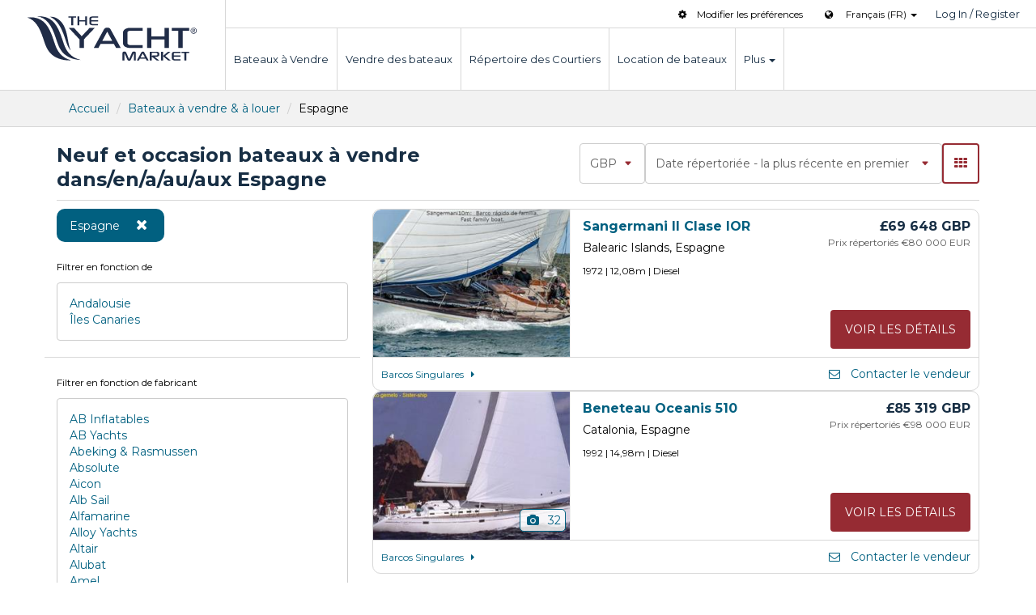

--- FILE ---
content_type: text/html; charset=utf-8
request_url: https://www.theyachtmarket.com/fr/bateaux-a-vendre/espagne/
body_size: 33370
content:

<!DOCTYPE html>
<html lang="fr" xmlns="http://www.w3.org/1999/xhtml">
<head><meta charset="utf-8" /><meta http-equiv="X-UA-Compatible" content="IE=edge" /><meta name="viewport" content="width=device-width, initial-scale=1.0" /><meta name="theme-color" content="#172e44" /><meta name="format-detection" content="telephone=no" /><link rel="preconnect" href="https://fonts.googleapis.com" /><link rel="preconnect" href="https://fonts.gstatic.com" crossorigin="" /><link href="//fonts.googleapis.com/css?family=Montserrat:400,700&amp;display=swap" rel="stylesheet" type="text/css" /><link href="//cdnx.theyachtmarket.com/assets/css/stylesheets/97/bootstrap.css" rel="stylesheet" /><link href='/assets/css/stylesheets/97/fr.css' rel='stylesheet' /><title>
	bateau nà vendre dans/en/a/au/aux Espagne | TheYachtMarket
</title>
    <link rel="shortcut icon" href="https://www.theyachtmarket.com/icon57.png" />
    <link rel="apple-touch-icon" href="https://www.theyachtmarket.com/icon57.png" />
    <link rel="apple-touch-icon" sizes="72x72" href="https://www.theyachtmarket.com/icon72.png" />
    <link rel="apple-touch-icon" sizes="114x114" href="https://www.theyachtmarket.com/icon114.png" />
    <link rel="apple-touch-icon" sizes="144x144" href="https://www.theyachtmarket.com/icon144.png" />
    
    
<script>
!function(f,b,e,v,n,t,s){if(f.fbq)return;n=f.fbq=function(){n.callMethod?n.callMethod.apply(n,arguments):n.queue.push(arguments)};if(!f._fbq)f._fbq=n;n.push=n;n.loaded=!0;n.version='2.0';n.queue=[];t=b.createElement(e);t.async=!0;t.src=v;s=b.getElementsByTagName(e)[0];s.parentNode.insertBefore(t,s)}(window,document,'script','//connect.facebook.net/en_US/fbevents.js');
fbq('init', '243237502707726');fbq('track', "PageView");
</script>


<script async src="https://www.googletagmanager.com/gtag/js?id=G-KSLMTL9KGM"></script>
<script>window.dataLayer = window.dataLayer || []; function gtag() { dataLayer.push(arguments); } gtag('js', new Date()); gtag('config', 'G-KSLMTL9KGM'); gtag('config', 'AW-1069952059', {'allow_enhanced_conversions': true});</script>
<script type="text/javascript">
    (function (c, l, a, r, i, t, y) {c[a] = c[a] || function () { (c[a].q = c[a].q || []).push(arguments) };t = l.createElement(r); t.async = 1; t.src = "https://www.clarity.ms/tag/" + i;y = l.getElementsByTagName(r)[0]; y.parentNode.insertBefore(t, y);})(window, document, "clarity", "script", "v0w6i6wa3z");
</script>
    
<link rel='canonical' href='https://www.theyachtmarket.com/fr/bateaux-a-vendre/espagne/' />
<link rel='alternate' href='https://www.theyachtmarket.com/en/boats-for-sale/spain/' hreflang='x-default' />
<link rel="alternate" href="https://www.theyachtmarket.com/en/boats-for-sale/spain/" hreflang="en" /><link rel="alternate" href="https://www.theyachtmarket.com/de/zum-verkauf-stehende-boote/spanien/" hreflang="de" /><link rel="alternate" href="https://www.theyachtmarket.com/fr/bateaux-a-vendre/espagne/" hreflang="fr" /><link rel="alternate" href="https://www.theyachtmarket.com/es/barcos-en-venta/espana/" hreflang="es" /><link rel="alternate" href="https://www.theyachtmarket.com/it/barche-in-vendita/spagna/" hreflang="it" /><link rel="alternate" href="https://www.theyachtmarket.com/nl/boten-te-koop/spanje/" hreflang="nl" />
   <script async src="https://cdn.fuseplatform.net/publift/tags/2/3413/fuse.js"></script>
<meta name="description" content="bateau d&#39;occasion à vendre dans/en/a/au/aux Espagne. Effectuez une recherche dans notre vaste sélection de  d&#39;occasion sur www.theyachtmarket.com." /></head>
<body id="BodyTag" class="search-results manufactuerGroup">
   
   
    <noscript><img height="1" width="1" alt="fbPixel" style="display: none" src="https://www.facebook.com/tr?id=243237502707726&ev=PageView&noscript=1" /></noscript>

   

<div id="overlay-mobile" class="overlay overlay-hugeinc hidden-sm hidden-md hidden-lg">
    <div class="container">
        <div class="row">
            <div class="col-xs-4 col-xs-offset-8">
                <button id="btn-overlay" type="button" class="navbar-toggle toggled collapsed push-right">
                    <div class="menu-center">
                        <div class="icon-menu"><span class="tymicon-cancel"></span></div>
                        <span class="text-menu sr-only hidden-xxs">Fermer</span>
                    </div>
                </button>
            </div>
        </div>
        <div class="row">
            <div class="col-xs-12">
                <nav>
                    <ul class="nav-mobile">
                        <li class="first"><a href="/fr/">Accueil</a></li>
                        <li><a href="/fr/bateaux-a-vendre/">Bateaux à Vendre</a></li>
                        <li><a href="/fr/vendre-des-bateaux/">Vendre des bateaux</a></li>
                        <li><a href="/fr/courtiers/">Répertoire des Courtiers</a></li>
                        <li><a href="/fr/bateaux-a-louer/">Location de bateaux</a></li>
                        <li id="menu-1-expand" data-toggle="collapse" data-target="#menu-1"><a href="#">Plus<span class="tymicon-down-dir pull-right"></span></a></li>
                        <ul id="menu-1" class="collapse nav-expand">
                            <li><a href="/fr/bateaux-neufs/">Bateaux neufs</a></li>
                            <li><a href="/fr/articles/">Articles</a></li>
                            <li><a href="/fr/nouvelles/">Nouvelles</a></li>
                            <li><a href="/fr/a-propos/">À propos de nous</a></li>
                            <li><a href="/fr/a-propos/nous%20contacter/">Nous contacter</a></li>
                        </ul>
                         
<li id="menu-lang-expand" data-toggle="collapse" data-target="#menu-lang"><a href="#">Choisir la langue<span class="tymicon-down-dir pull-right"></span></a></li>
<ul id="menu-lang" class="collapse nav-expand">
       
                             <li><a rel="alternate" hreflang="en" href="/en/boats-for-sale/spain/">English (EN)</a></li>
                        
                             <li><a rel="alternate" hreflang="de" href="/de/zum-verkauf-stehende-boote/spanien/">Deutsch (DE)</a></li>
                        
                             <li><a rel="alternate" hreflang="fr" href="/fr/bateaux-a-vendre/espagne/">Français (FR)</a></li>
                        
                             <li><a rel="alternate" hreflang="es" href="/es/barcos-en-venta/espana/">Español (ES)</a></li>
                        
                             <li><a rel="alternate" hreflang="it" href="/it/barche-in-vendita/spagna/">Italiana (IT)</a></li>
                        
                             <li><a rel="alternate" hreflang="nl" href="/nl/boten-te-koop/spanje/">Nederlands (NL)</a></li>
                        
                      
                        </ul>
                        <ul class="nav-mobile members">
                            
                                <li class="first"><a href="/fr/connexion/">Se connecter</a></li>
                                <li><a href="/fr/creer-un-compte/">S'inscrire maintenant</a></li>
                            
                            
                        </ul>
                    </ul>
                </nav>
            </div>
        </div>
    </div>
</div>
<nav class="navbar navbar-default navbar-static-top wrap" id="Mainheader">
    <div class="navbar-header">
        <button id="btn-menu" class="navbar-toggle collapsed" aria-label="Menu" data-toggle="collapse" data-target="#navbar" aria-expanded="false" aria-controls="navbar">
            <div class="menu-center">
                <div class="icon-menu">
                    <span class="icon-bar"></span><span class="icon-bar"></span><span class="icon-bar"></span>
                </div>
                <span class="text-menu sr-only hidden-xxs">Menu</span>
            </div>
        </button>
        <a class="navbar-brand logo bg-svg" href="/fr/">TheYachtMarket</a>
    </div>
    <div id="navbar" class="navbar-links hidden-xs">
        <ul class="nav subnav-nav">
            
            <li><span role="button" style="cursor:pointer" class="changeUnitsForm" href="javascript:void(0)"><span class="tymicon-cog margin_right_10"></span>Modifier les préférences</span></li>
            
            
<li class="margin_left_20">
    <span class="tymicon-globe margin_right_10"></span><span class="dropdown-toggle lang-select" data-toggle="dropdown">
        Français (FR)
    </span><span class="caret"></span>
    <ul class="dropdown-menu language padding_0">
        
                <li class="col-xxs-12 col-xs-6 col-sm-4 lang-active"><a rel="alternate" hreflang="en" href="/en/boats-for-sale/spain/">English (EN)</a></li>
            
                <li class="col-xxs-12 col-xs-6 col-sm-4 lang-active"><a rel="alternate" hreflang="de" href="/de/zum-verkauf-stehende-boote/spanien/">Deutsch (DE)</a></li>
            
                <li class="col-xxs-12 col-xs-6 col-sm-4 lang-active"><a rel="alternate" hreflang="fr" href="/fr/bateaux-a-vendre/espagne/">Français (FR)</a></li>
            
                <li class="col-xxs-12 col-xs-6 col-sm-4 lang-active"><a rel="alternate" hreflang="es" href="/es/barcos-en-venta/espana/">Español (ES)</a></li>
            
                <li class="col-xxs-12 col-xs-6 col-sm-4 lang-active"><a rel="alternate" hreflang="it" href="/it/barche-in-vendita/spagna/">Italiana (IT)</a></li>
            
                <li class="col-xxs-12 col-xs-6 col-sm-4 lang-active"><a rel="alternate" hreflang="nl" href="/nl/boten-te-koop/spanje/">Nederlands (NL)</a></li>
            
    </ul>
</li>
            
                <li><a href="/fr/connexion/">Log In / Register</a></li>
            
            
        </ul>
        <ul class="nav navbar-nav">
            <li><a href="/fr/bateaux-a-vendre/">Bateaux à Vendre</a></li>
            <li><a id="sellBoatNav" href="/fr/vendre-des-bateaux/">Vendre des bateaux</a></li>
            <li><a href="/fr/courtiers/">Répertoire des Courtiers</a></li>
            <li><a href="/fr/bateaux-a-louer/">Location de bateaux</a></li>
            <li><a href="#" id="services" data-toggle="collapse" data-target="#menu-expand">Plus <span id="dropdown1"><span class="caret"></span></span></a></li>
        </ul>
    </div>
    <div id="menu-expand" class="collapse">
        <div class="nav-services">
            <ul>
                <li><a href="/fr/bateaux-neufs/">Bateaux neufs</a></li>
                <li><a href="/fr/articles/">Articles</a></li>
                <li><a href="/fr/nouvelles/">Nouvelles</a></li>
                <li><a href="/fr/a-propos/">À propos de nous</a></li>
                <li><a href="/fr/a-propos/nous%20contacter/">Nous contacter</a></li>
            </ul>
        </div>
    </div>
</nav>
   <form method="post" action="/fr/bateaux-a-vendre/espagne/" onsubmit="javascript:return WebForm_OnSubmit();" id="form1">
<div class="aspNetHidden">
<input type="hidden" name="__EVENTTARGET" id="__EVENTTARGET" value="" />
<input type="hidden" name="__EVENTARGUMENT" id="__EVENTARGUMENT" value="" />
<input type="hidden" name="__VIEWSTATE" id="__VIEWSTATE" value="Dh05veyEAV4K9jZ2ZzD02Gr2Uv+BAb7HLiwXTVf0SKkYn18EPGLECFqpDV6nTKch3NiZGlarLmUZv4mp7D3WQC19obmXq8W7L/hfoQYNIiD9B9YVWlstKgClvVNXx0MoJ1668Hj2CB0wwIKhx4jlh+xlEzg7PirqYwIxySrWhDJBMBz64Nb31uxw3HhJV9s9TMo8OBb/46+Rzghn3/tg3qFNLX5ZtQKFhBhcPnjae7p/DgfhjpkLGa1HJiS+tkctjiNlfgElh5483xefU5eOUtdIookAFZ9nh500KizHJLjyR5MP7HvOpoKtN1oEe0gIpy0YIFvRT20dXR0CWyWG1szLRg3vy6eoZGelmBbQskMZ1XeTMHV4Qer/ZNdzDelaauBMmIkMN20cNfEhshUt4ikpaq2zIC1D6EzoMQEb3ynmXVGn1vcBgTm4FmratGIHRiDY8BZYi/XMs0OBh0NcTcIQY1Imj1rIUeHE6vo+pYLBKXN+ZkZNIMD+fP/EwJN3MZx8KV3X0lXW8yMgtVs5JsWl8LD5TcCl7kgDwFxSlZacJfWjn+2mUlIr7IxO8mHYZ7bfPE8GtnHm4yOdpW/VQWWyPOmtN2IKFMd2BR7RSHK4q40JL4DLMaZOuZ5wLPZ9l0VbfmYxRn0elet0kB5K2Z63HNg8BJLPU9yJc979E5Ux6dPF7uL10iVs8zoFQg0g9pciNyB8/403upErF3a0jOYlvvwhfLFaFAk0kE0zFkwQbLaaCOWlPupvLL3xvTh/b4LuMEXvsPJG+k1K7j5vwuK3egfvy5faXzlSOoT1amWauTya/8Ci1ZJlVacy1ugCcpDtvEwiAay8I4Hq+1h5YN/QFnrafeF7roIq8XWVzN0Nean66EbNcJRBbhKeyUCoYEbioa6W+F6fYzaPSbt2pSdewfejV+U3Zz46LkG+ROdMEqxJ31BLyirF530e0yvWfaysj01IzUFSyzjiSn7b3o00/Ow/hB4gkKDQ2fPu/iha5/ueiwmVBocdPg6Mf7tIIdJ3Do3cIAUeuQQjLbOnrqhLhXTFw7qluQ5L5Ak2yBlQuT3Pid4AXN8sJ5VKEjvkgSh0Y9V86geAGEKvcbNdLU/7dn/2T4SeWVQ1MfQmKZVXlfCoqymwF3JIIFX39ITuESReZaYqQb+/T4/RTs8PNPbWqcDTv1vJtG+XnM7wJ04FJaW862LcEZwacwDgPgVj1OCCwY8/BZOaTNgKNn0fVRcmlY/SfCk6DIpqTHFSkPpGKkfO7tXZbE6fb66ikqG6ZRpSOAD5H55nhduQ5IcP6OY9+9TIjsAlNxC0V+THsbO2H+k44GR+dg96EvxEYB70L7VWNuqUmwnTc3nBnGd7q9Z0xA7V/GurvSeIEqzDjuEPcHu4+Ff8jfBF17oRI9nwGVFZBBdN+LMqImHpT6cDCvq9OCJTGjmHyYxMiEICsOfnL/FUd748qeVSAVsfMMQIvKCgD2kWJNAQGmOim1lZ/w3OxPYkmDSCitTnPUq9h5rltWCaE3oiX98jTrP7h3KfcAN7emJlrpVM192ZPO9W4TS30gaY1khqIU2Pkxp4jfHxtm/CyeSNZO9a8glnF1olR+yfdeCb9xzrDVfSllBLCjlVUkM/i0P6G/IIVJT5zoMekAHb2i5UQaxG1xZLSyy6YzTEHp4PGrCpdBRMU3g8pcTUMgiJgOWBd5r+ofGaZO3ISn77ciySo085ia1QQ7Bfl323csJijsd9kgksskrcXZ0bhGYgNjhtjSGvgbGDb/[base64]/4TaTat2imShua2FHY+jREs7yTpdDcatZHbkm47vxuY6o0IXd1dNxpwKDbDHbANkCh9aUsEYvwBi9xZzcE+814m7JGQ/xkl9n1ZRRcpt1SqwYs2GvVLlQjrOifzALcoLfew3ei46mMkwOsr4wc4/[base64]/f3EJVIbrVrV6wBdbixwnQm87b03iE4aQYtpxfPmb+FTzGdDe9EgmrasYuPcVkzllVRescjvxvvwAakdIi7nQoLly3fwAw8UTWSw1peNmLtwXcAZU6/qWZeOyVC/O6VS4OLLkY0AhtUfoRaaW5X0DqbWvz03A55Xsg59aW9xAC6R5ooxo8qw/itMpQlKeNXxsEQ99bYw7UXvrRlyyKHR6xmpT3eAjuI0u9qEAKLeJx8o2J/D64dXtYCwynx21ke5GqaQIhlIw4Pnt8Hdjkb7PsJQ8rAwpAnf+yR6TxPaITBVSdWGsJbFM43Qo03CJ5T2arn7jGBXbr3D5CZ2KvAab+y0XZ5eWi9nylokPHSlN1aibrVH7Se6FT5B8SAuq97k4nfpXl1g0c2YgsgReMaucdgETq1rV1vGXfLIeFbf/ZX4QLOIVEYO+Q8of484i0EjA8Vg3Y+uE4ZETuFZnxQ5Atl39xsNKbxCwhsUolYyluSKVsF8Cx7F2nYHcvPL/084bJADPE0vxuTYJEasP1YOhQHgB9vUb0LWRSPdpV4qeXbg2F7vz5u+Tj1asX8J3+e94fobAcyL2ag4SXI1YFiMd+eQH3ckQIjUMFod6rEW/alEFA3xMjEym3dRTqwaJ/Gdn1KIqMFJkAUn+qJY37JzcLNck5QjAVAVJ1t3s4GYAJBoFRnQdL2WRe+J/LSkgMM++DMPc6NXmLwIhP07kMy+xFLu0TwSitqNNknWQ1tRa+hSx7sVbtM1yxAvnf4E0yWS2oPI89TXZgH+D2df7jEypu1dD1fo/xO2ZFJcmejfbQuLnzd3lj7WMH9U9+ow03L++PxBEEpvkJBWI+qu8tHsX1LVxRL0P9vjGWNCTboVJA2T8BxdyigwA4xLRNDp4D1wqmiG3eNqlyWWxKJFNyOvltTuJn/kxqdNn1D9AAJmmGDq+VE3FZmagTXLxvtH6IgS00roNpGkz4ZCesrd71DS/fj6k9KVSB3ebWbSTAklA5TirpxT9VJQryavTDlFwIqdJZThCDnkbVxKxM2JA+1wPiMj9Qwwk30PBn1/[base64]/rU8dj1xYoybd0hw0LozYZuzXWgaV89mJBQbpS8ttJn04bgtsP4p8q2GLNkDfMiiy1T3eZK/GRFn22JOUN+klvwmlm9Ll/JfOn7l2hsnTlzLMbrcr1369GiagJoLzGn/DzKk/84e0fBYti8pElv+lBGTnfXOIL4GJVL8AH2RhTOAfnCrLN86hdQ0s47mtsjZwFmMSG17+az4vuXFB+5td39TT7DiaEspZ3qMze0IhSK2RmufLouC4PQWJ3uTD+EN1kXC3HqXAZqBE5m6s7t2NmIMPNPUQGYh0r71Eq0tDkt1epjy/YMOOAPD2FId4ho/MF4ILeu5XHhoZaM+kCZXatwI/uqAEkw+78KhgB9gOZJSZCQX0IzCpyCJxr0nIY/9/U32hRsAvgX/I26mxT+727SIZs7mTYwBMqVgZuggj2IhwN7TXRbTBf8Z45QVpUjCTvPSaJLXqN5YuY3U3J9YefATw12an3GkN99SAmU/[base64]/pRP0xRq8UwxEUMIKCeD3QhMy0VZWbDLVCNlb8Abg++ipUZGfQZizJ9dlyozuzzGloHq9wZngMkgG82ntvTUaSe8BxAkHFEsNjgBEsRpi9+Lr7eq595fNFBd9zxOAI2nlwOSyXVEznCIQRnuivw/ushNAlU9CJ6xeXb+ZMz015E1Wu3ThieCbB7/QLxNWctFmAjusB2wP/y0YmpJ5JUDvpxfdrBhhjn73r0eyn/VAQ0kV3dohjLJ8LUrHdnnivmPEOS1/v50PX5NtLUudJJIql0No6pa+pBFnf/+ptVeM7aX88YskziSTB4Qr2+8CtzK0Z3bbKtFd6yxdW3Dlp4lmbQVBS4KKimX1500loP8FS351NDYxptCygXW40uISmZhbr2Nq8lYysusX5+FVYYzH12H/gvbcZ29amSp7L4IOP9m5Go1Qh6yPqXPQO6mCgmc4ValIqaaPxY8g9ILX3ZB41/6Qpi8ryYaF2gIt9xeLpcPMx07Fua8g2laf0ctZfIQBYnx/RLQBSyogGl6TrEX3WwkTJ785mgSxBdIlHWHykLXCKFGQ6Xo2UqIEQ20ZDGASaDW1esxcxHmDVhcunm9d50FBF0KsgH62++85Vu6oikDdJ/rg8nb+h0YvQEA0UUhUKdWBrVferxhvBx6UWgPrpW+Wot2RIc80OIAX5Wav6qmpLsthGBYks4WNtSXKWFHEhRcKsnYoAi7z4MzNN8Qc24UxUe7MdK9onPNyOMytsa5mkbPcfUhQXru3qp2x45fOvMBcVFznbvnlV6baIwIumY8YqkJq/KSlvrCPISbHtIDy0wCMO4shpBEztVaFgjS3mWS2YxT+ITll6osj2nwbr5XTvGXrbw/jht9t3xcgqxv3cUP+SAiBna+s+M8+9myX/fpgpe/U1Qi1qQmxQwogtSpLo9qbfxjvlJgKlhGLg5Ttrqz2++0wCdhhxSWhDSKV+qeUhuKZGoPTe1GieghPl1nEb8+ct/35F2orvKyKe2TiOQgn7swZDPa0qgodTMohbL2u0EPjEQZrLLwSbkiPDVPfYJ62OFyrl3KlzvQtBho9NIQbrRc4b5e5eDagWLboSA46RTvN6VfwjD1uewAsb111cFf1JnfwvIyRwJ/hzptCGrYe0d3fNaJmjXSNjGcijY8IBNtGISk/uPr8PYzLCyJD/NSF4olixcyTfssco1Nok77SCECTZKEpiDVhYAQfMZcQhJw1/iAJ+uBVIEMD+ADzO0CiUxSibR5bAx0W4XJZwHkEoKe+HWky4I+H4t6k76tR24TFrrN4EniYj5PJ+mPngvglgTzttJM9xHeXrBa8j9LUD1X8OKa4rwcHk35fCdWFJHNoQtx2jcwySRwQSieLE4hW1m/Ake+eJRHiwHvNhh/n7+LEv0rceXBu+2sMDOglSc2GaA3WBpAANlvpU38vFsxSqIoNJijMpCxhIcApl9kEXrykUkI2eJI/wyCjUAYsdO6KUbr3O02iu6IGhU1bRpHNpG72kFmOmTtjQALH5umt8EK+RMnEMPzZNZNO4CzwhlWFu2iY2oTtL7k/c46Y9NTJuPiDUWAezinCe5KlBDulAyWvk/5Ydel+/tpU7sXztD16g3YmKYJrmIz1HL8Ah80AThupCExFK+GlgJw0mWSYb38vZxaLfFqaneCS1WpntIn7RZUlp45pql06wqUtiy4pnbMfpKGhYJE/8YZS5q1yNMz6wNJ/f4mS699eMeMwsUEY581n2Abg9+HFdALeOhm44Rau1lrtpvqNXHW/GFD9bL9jbHHCZJTxUec09v1UGlAScD/l6YOpOROixKfinJU7pgkneSpnLM3pZx3knQQL9+sUY8EueUdMwrBkPAaNQgxDG4MNhUys60/Zr5kO0l/z6Nu41m9+ttQboEgGrd8Rz0fiTj2mwdJ/SNVU2s6nE7fZYtBRBFs/rqq1iIU4p21IYmV+DI4dCYIOpuMshhtp5V6ylOQrxBwh4EHqbqzB84nTfMy8y7KZeA9skj1ifOxApOmelGr1z6Uh5uJx9FoJWgEDDXzRoXrzvZRqZUQafaF+Jj/R6Ycpv5pUKu0RBraGDG54AEFTQMmu9wRQsGKXhQszPyqBIj0ZHJvK+S2DXNBYLzd0x2o7E8L6GSgCArzP3Wb/5OOQkK1Wbm59rzX0JEm9QzS/Mxvo+NuIgrTNfo4jVXIqcNKYKjiAM7DwZGV+MqxUr7plAo5mu5g22e7+j47bDlscXrB9G6/8oI86Hk1QU21m/F3cy/VxpPNlKptvqn81ipKUJDQOfPKqQxF0CuJ4F2PaOuc9AlS18GDA+A8OFOqQqC6ZuRctEA1YrU2P9NjlQ7azlq8EMo8BObe4+AYsSbV/CAmxm7sA4SdGi2hqx40zU7Gc75k9MW7yeVPq8ULPTsNN5JiANtEcBsQ1eeQlzQIqX/1INUhctRgz/e0bxocIgxZOCAoDCT2YFmKqcPb/TM1pNVvj/BSWx9PrOony27XNIwLrm8eqvGnQilb8SUU7b41DB/aZnDdd1MfUjI2uXAAPAJCUETeLhT+b9VnoIBvBapkC5uXznZtTuI200BD3wM8eTlHSrx7iF4fbKgFrgbN/E/O79B3/K7QZxiVkGyUqoxundJxz3SgNO6N1bOeb4evkNrg5PL5XC0PyPgk+7tZxVIptYX816n1edTiKLiOVhBfntizhjYJFS1D0xV+Xa4bO4v09qTMXi+j29J6Q+HQH30k/UJ90kMz7Ai2KwJ0ezSR3SBh8Cn7WbLYBbBwfDE0dyVjfw36xoIzThE88nu3Xf4Ys+q1qwfZXTubtpGc36mYGCS/fvzRhwgPA9V5znTEtImGhQlPoHURao6mNFN8FvUrU+9thid0H2rt3/VqsmODUBDrs2tIRJTgIz19D4NAYCld9vJtM1XcznQctMy4bxOpfBSK65Asj+jEml629FYqRn09waTQApTEk06TA8Bvq9D5coJa5Et15zEIcJV714WsmzN10n4axvm5MFlFBWccFrKk+Snb5hjPqs20A/l0PYzCMsyT8Aov5+6WKYqyhFFLbNWkE0AGiPjxsc/igAiVpuj/Gc1y2P+K+WtGxuBJZa2exY/cO0gOe6pH3QoBlmCgxZswxoqrckmzRjnP8ugGg9Bzgb2o9inTaNe26RDMpFU++AvE1Wt+Lyz4Q9Ln+TjN5GigvR0Aknq2A7f4GRn5hw4KziVkoZAc1Owmlwyh+GxH7MIh6Z5D0DiZEjAqYpuQWS31xcB3nBXs/ZYV0m89UbsV7qmmImjMO35eSZwJ56p+2OnmwsEHyqR+xG9aRfsMe4y85I5TjtxtVStKAL6tzPrmkeH3eIk95MOu4k5c/KgT1eHEwoDzRgz/VwdTLCmbIUEv67BE6PoqVnni07/KNjV01uLRP57xOpGeV6UIxsBu1wrwLlFNC1a7DEHD+oWSYeVKnlBtGcrbv4jsZXuNfKq3ePFGHKy0V0Mp/AX4vIBuDVIR8C/udO4P8XlYZb3wmylSqlOvfNTseusLn/tjc4c2oqGObGNzIU+dZ5gLkCCeW1U08PtkNJy8uOwSu1PgFwNtjVt0azOr1ue5gW1PYZN4YiXOPFndmt1KDhLZNxfoKlQHCodHfQmJb3klmrlq1784bqfjQNSbbAxXUfye3KfvYH5zjHJcSCEbJrr7JD/KjMBuYEIPtAqPeg/Mtkct4R2RXryMo5dHtaBSquVOKSUQZj+WiTgWk18dLDKycKwQbw2EnX2kRm2cA+Dfs=" />
</div>

<script type="text/javascript">
//<![CDATA[
var theForm = document.forms['form1'];
if (!theForm) {
    theForm = document.form1;
}
function __doPostBack(eventTarget, eventArgument) {
    if (!theForm.onsubmit || (theForm.onsubmit() != false)) {
        theForm.__EVENTTARGET.value = eventTarget;
        theForm.__EVENTARGUMENT.value = eventArgument;
        theForm.submit();
    }
}
//]]>
</script>


<script src="/WebResource.axd?d=pynGkmcFUV13He1Qd6_TZKJX09clh14jYeScwxxhnUHKlDubuRLKbk_vHY41CyiBjoxORQ2&amp;t=638901572248157332" type="text/javascript"></script>


<script src="/WebResource.axd?d=x2nkrMJGXkMELz33nwnakE5hBMacJMQ-zdDV3aE92GZ9O1ro4FKkFusaq6XkPWjkvzPGfAXUMemJdRIwWdRtaj3HxhI1&amp;t=638901572248157332" type="text/javascript"></script>
<script type="text/javascript">
//<![CDATA[
function WebForm_OnSubmit() {
if (typeof(ValidatorOnSubmit) == "function" && ValidatorOnSubmit() == false) return false;
return true;
}
//]]>
</script>

<div class="aspNetHidden">

	<input type="hidden" name="__VIEWSTATEGENERATOR" id="__VIEWSTATEGENERATOR" value="7659E96F" />
	<input type="hidden" name="__PREVIOUSPAGE" id="__PREVIOUSPAGE" value="MSvFTWcWU_IbMd-67aP6PFv3ckUYzlzuUX-mLbAhU1IRyiIpJg2W-iHYGa_SODwu1X8SXzda2a-xdyk_rOxyMbYjlNQ1" />
	<input type="hidden" name="__EVENTVALIDATION" id="__EVENTVALIDATION" value="M4mhK4wvClOYPESi0Yf9CsWI94KuQLv2VkZSWaS9l9/QPI+yL9+PHoYHXOr/UL3Ahzz0FcQo6xvAnx+ujw0bKA1jSfSVc2qlueEVensRgXIHsJxB5hfRxCzKCiA9EXZjwoGgccLFscAPVZC7ZJrd84Z5OoRibvPhtEozRpmK5AwA9FkkZiUGBnQruuKZUFq0d8pqvXAuZwR1ZWdwtvnJKR0gXoOPFmxfipwINCe/gBvUKQ2itGhjRxQBt8GyAlA/zziF/O5CHRI5+eqXtAvlUBL4V2GilRyyqNUqFmtmTdwdtMMHl9IUNYWJG0leai89HY2Mtkq+C8MiPsKr43A4Yl03ScoyFeaLSdA4OCka5ao3VIiaFZI8wmN8rkbdI6rN1HZ6MyrlS/g3B6g1PJg4i5QuI35psxpVVN4UtABkqMUtgq6fbLGBuqfTFS5o9qcbqIWwWdnLM2oRF1O4wubre6/BpkMOld/SNTCgrOJpH9kSliuGhqVq9qK6DwZoPi8Mjv5z3LyuFs2ZNVcUrY83LWU1kk3ozDtr/iHpq6/BmMZ1lHBlxzFhe2VrpfYb6QuMgAKnDhNpEmtC6NxJ3aS4P+7xMtGekfnZD79P8TjhL4sLlsOqfzXRAXQxDF5rtgSl5+YEsey1o0QNvNiIUaJ6Mk0BNSMdm4lC2qSkc1b7IThu2OeWEBkkL1ZRm4poVeJ/6Bflm8T5pXtV57wEXza/ofauWku01dT7KzqdL+6xqfo0pTtE1EX03C/X2CHj+Cj4KoPl0rjQxvOOqT8yZLUV1KRFQBw1yZuVkhjhAvW3EepLTUniHxV5AoY2dFTl4aRuCW5MhT1l8kmX99kQ5ZFCHGCQT0PfiygqAihB0gdPmDPPBIFsGBT/ifSzz69j2YcTLNHS2iPaEmGkMKDYsPxsuLo1HLOhLagGHnyuhVZVD1a9ENmh8S5j9DI2dew22YmlLBQ0nhlYbDnoRisI7BZLHpPWmcZU5FziHQ+L7gVW+hb2cH49q7ZTLuUMQjqE+RBH8Crt2vuBZ81o5V/GC5P65b1WPhMTh0ocl0acI2UHlh3t7hjHGJpJ7yUksTgWgWsNl4tAHC/44t7kP8Q2syXSjQpK5P0ruIF0QnZJt+0wH6JaExNe9Izu5En7AaSTjalaFVkeT/DFaZuZMR8cxVn60uahT/AZc5O+wCcUy2k/a2rTRFApqElykfKRbi9peO3NTp171RYOlUy18I6XP3nL/3/0icoE3pgDuWbZQ8lvcIbWd5UFZV2tQsNnYe9b50Jovea380f0VVc/lvVZqAYv5o0IJAHHXhnx57qxTM3SDOle+Q6D5xUlvXoyos2ts2Ywtkyvu6XKzcTu3N29bxQUtv15UzZjs0zcVextKgdNwyzI+M+fIOgK3M1KxyAd4/scH2TjzbCKRZVawkk1YyVY46Tg+E1a9ITDjmgzK3ATZNtDjE7YYcr2aoKV1AQElQV6gwZAnQ9NJ3FrXtlNhafAUSsrzkx8VaQp+lZ/dLjKXXJJMCHiZWIdyycBealJp8Vp+lzHsONNqEfRnK/x93onvNKwOSBCiWuzuK5uY0PlpXitN9Kse/EJbtEZUz2d6/Kvld7A9kjoI/LtD5zRovyyt0lEJH11ZXo35LopYKx+OeOYLIOeWoDgreMz3rNKFiOkGRnfbFx4YGS47QSxv4+bVR3pK6BDACVJN/aEBtV1VwhxuMKKLAIispQ8C519ZW+QP6Dmrj2g7CMpoc+UKxFCBxb8akTk/w2UO19XWEXXZlxEojO91J2dOslFQ2Otg0HzbUMsIcdcCmBXewozC6OhHVsscj7TH7K0+W9gjfhBpL1Jcnkr7dtUMly3j7iSeODI9ry+w16yGTX92TGoz0zBfZz8j1KfGgCehHCYD3BviYTv1qsvqQTSSazakpW8p7ghtaK1l7931P+zVhff8g/QJRhT2z0dM0cYQhXGuWBg3841YAcD7cypUnBa+IgR9SdzrQqYZXUOj0y/Y5tZAR1jxq0ehXDAKMkAWIKN5D9ZTqn7aml4g+vdq2mBSRgApAkABvAwDLBTEe4H+PrrivY9eIe7KkagZZ1oj0ixC48W2U0YRfj2BVGPMvjSOgziL+7Rlg7UhQ==" />
</div>
    
    <style>
        @media only screen and (max-width: 420px) {
  .gridlayout .matchedModels a, .matchedModels a {
    width: 100%;
  }
}
    </style>
    
    
    

    <div id="breadcrumbs" class="breadcrumbs-gray border_top border_bottom margin_bottom_20">
        <div class="container">
            <ul class="breadcrumb">
                <li><a href="/fr/">Accueil</a></li>
                <li><a href="/fr/bateaux-a-vendre/">Bateaux à vendre &amp; à louer</a></li>
                <li>Espagne</li>
            </ul>
        </div>
    </div>
    <div class="wrap">
        <span id="searchNavSticky"></span>
        <div class="container listlayout">
            <div class="openSearchOverlayList" style="height: 40px">
                <div id="searchScroll" class="openSearchOverlay"><span class="caretStyle" onclick="openNav()"><span class="btnFilter">Recherche par filtre</span><span id="searchFilterDropdown"><span class="caret margin_right_10"></span></span></span></div>
            </div>
            <div class="margin_bottom_10 border_bottom padding_bottom_10 topSearchSection" >
  
                <div class="titleLeft">
                    <h1>
                        Neuf et occasion bateaux à vendre dans/en/a/au/aux Espagne
                        
                    </h1>
                </div>
               
                <div class="dropdownright">
                    <div class="selectd-style ">
                    <select name="ctl00$ctl00$ContentPlaceHolder1$ContentPlaceHolder1$ddlCurrency" id="ContentPlaceHolder1_ContentPlaceHolder1_ddlCurrency" class="form-control" style="width:auto">
	<option selected="selected" value="GBP">GBP</option>
	<option value="EUR">EUR</option>
	<option value="USD">USD</option>
	<option value="AUD">AUD</option>
	<option value="BRL">BRL</option>
	<option value="CAD">CAD</option>
	<option value="CHF">CHF</option>
	<option value="CNY">CNY</option>
	<option value="DKK">DKK</option>
	<option value="INR">INR</option>
	<option value="JPY">JPY</option>
	<option value="AED">AED</option>
	<option value="MXN">MXN</option>
	<option value="NOK">NOK</option>
	<option value="NZD">NZD</option>
	<option value="SEK">SEK</option>
	<option value="TRY">TRY</option>
	<option value="HKD">HKD</option>
	<option value="KRW">KRW</option>
	<option value="PLN">PLN</option>
	<option value="SGD">SGD</option>
	<option value="TWD">TWD</option>
	<option value="ZAR">ZAR</option>

</select>
                        </div>
                    <div class="selectd-style ">
                    <select name="ctl00$ctl00$ContentPlaceHolder1$ContentPlaceHolder1$ddlOrderBy" id="ContentPlaceHolder1_ContentPlaceHolder1_ddlOrderBy" class="form-control" style="width:auto">
	<option value="12">Ordre par</option>
	<option selected="selected" value="0">Date r&#233;pertori&#233;e - la plus r&#233;cente en premier</option>
	<option value="1">Date r&#233;pertori&#233;e - le plus ancienne en premier</option>
	<option value="2">Prix - croissant</option>
	<option value="3">Prix - d&#233;croissant</option>
	<option value="4">Longueur - croissante</option>
	<option value="5">Longueur - d&#233;croissante</option>
	<option value="6">Marque / mod&#232;le – A &#224; Z</option>
	<option value="7">Marque / mod&#232;le – Z &#224; A</option>
	<option value="8">Pays – A &#224; Z</option>
	<option value="9">Pays – Z &#224; A</option>
	<option value="11">Ann&#233;e - la plus r&#233;cente en premier</option>
	<option value="10">Ann&#233;e - la plus ancienne en premier</option>

</select>
                        </div>
                    <a id="ContentPlaceHolder1_ContentPlaceHolder1_btnChangeLayout" class="btn btn-invert btnChangeLayout" href="javascript:__doPostBack(&#39;ctl00$ctl00$ContentPlaceHolder1$ContentPlaceHolder1$btnChangeLayout&#39;,&#39;&#39;)"><span class='tymicon-th'></span></a>

                </div>
            </div>
            <div class="row search-container">
                <div class="col-sm-4  search-nav-lg hidden">
                    <button id="refineSearchOpen" class="btn btn-default btn-refine-search-fixed-open hidden" type="button">Affiner la recherche</button>
                    <div id="searchNav" class="searchNavOverlay">
                        <div class="searchNavOverlay-content">
                            <div id="ContentPlaceHolder1_ContentPlaceHolder1_pnlSearhForm">
	
                                <div class="panel sidebar-form" id="mySidebar">
                                    
                                        <div class="row">
                                            <div class="col-sm-12">
                                                <div id="FilterList">
                                                    <ul><li class="selected"><a href="/fr/bateaux-a-vendre/">Espagne <span class="tymicon-cancel remove"></span></a></li></ul>
                                                </div>
                                            </div>
                                        </div>
                                    
                                    <div class="collapse-non-mobile collapse-filters">
                                        
                                        
                                            <div class="row margin_top_20">
                                                <div class="col-sm-12">
                                                    <label for="locationCountrySubDivision_seoSelect" class="type">Filtrer en fonction de </label>
                                                </div>
                                            </div>
                                            <div class="row margin_top_10 padding_bottom_20 border_bottom">
                                                <div class="col-sm-12">
                                                    <ul id="locationCountrySubDivision" class="form-control refine-filter">
                                                        
                                                                    <li ><a href="/fr/bateaux-a-vendre/espagne/andalousie/">Andalousie</a></li>
                                                                
                                                                    <li ><a href="/fr/bateaux-a-vendre/espagne/îles canaries/">Îles Canaries</a></li>
                                                                
                                                    </ul>
                                                </div>
                                            </div>
                                        
                                        
                                            <div class="row margin_top_20">
                                                <div class="col-sm-12">
                                                    <label for="model_seoSelect" class="type">Filtrer en fonction de fabricant</label>
                                                </div>
                                            </div>
                                            <div class="row margin_top_10 padding_bottom_20 border_bottom">
                                                <div class="col-sm-12">
                                                    <ul id="manufacturer" class="form-control refine-filter">
                                                        
                                                                    <li ><a href="/fr/bateaux-a-vendre/espagne/ab-inflatables/">AB Inflatables</a></li>
                                                                
                                                                    <li ><a href="/fr/bateaux-a-vendre/espagne/ab-yachts/">AB Yachts</a></li>
                                                                
                                                                    <li ><a href="/fr/bateaux-a-vendre/espagne/abeking-and-rasmussen/">Abeking & Rasmussen</a></li>
                                                                
                                                                    <li ><a href="/fr/bateaux-a-vendre/espagne/absolute/">Absolute</a></li>
                                                                
                                                                    <li ><a href="/fr/bateaux-a-vendre/espagne/aicon/">Aicon</a></li>
                                                                
                                                                    <li ><a href="/fr/bateaux-a-vendre/espagne/alb-sail/">Alb Sail</a></li>
                                                                
                                                                    <li ><a href="/fr/bateaux-a-vendre/espagne/alfamarine/">Alfamarine</a></li>
                                                                
                                                                    <li ><a href="/fr/bateaux-a-vendre/espagne/alloy-yachts/">Alloy Yachts</a></li>
                                                                
                                                                    <li ><a href="/fr/bateaux-a-vendre/espagne/altair/">Altair</a></li>
                                                                
                                                                    <li ><a href="/fr/bateaux-a-vendre/espagne/alubat/">Alubat</a></li>
                                                                
                                                                    <li ><a href="/fr/bateaux-a-vendre/espagne/amel/">Amel</a></li>
                                                                
                                                                    <li ><a href="/fr/bateaux-a-vendre/espagne/anvera/">Anvera</a></li>
                                                                
                                                                    <li ><a href="/fr/bateaux-a-vendre/espagne/apreamare/">Apreamare</a></li>
                                                                
                                                                    <li ><a href="/fr/bateaux-a-vendre/espagne/aquador/">Aquador</a></li>
                                                                
                                                                    <li ><a href="/fr/bateaux-a-vendre/espagne/aquila/">Aquila</a></li>
                                                                
                                                                    <li ><a href="/fr/bateaux-a-vendre/espagne/arak/">Arak</a></li>
                                                                
                                                                    <li ><a href="/fr/bateaux-a-vendre/espagne/archambault/">Archambault</a></li>
                                                                
                                                                    <li ><a href="/fr/bateaux-a-vendre/espagne/aresa/">Aresa</a></li>
                                                                
                                                                    <li ><a href="/fr/bateaux-a-vendre/espagne/arno-leopard/">Arno Leopard</a></li>
                                                                
                                                                    <li ><a href="/fr/bateaux-a-vendre/espagne/astinor/">Astinor</a></li>
                                                                
                                                                    <li ><a href="/fr/bateaux-a-vendre/espagne/astondoa/">Astondoa</a></li>
                                                                
                                                                    <li ><a href="/fr/bateaux-a-vendre/espagne/astromar/">Astromar</a></li>
                                                                
                                                                    <li ><a href="/fr/bateaux-a-vendre/espagne/audax/">Audax</a></li>
                                                                
                                                                    <li ><a href="/fr/bateaux-a-vendre/espagne/aventura/">Aventura</a></li>
                                                                
                                                                    <li ><a href="/fr/bateaux-a-vendre/espagne/axopar/">Axopar</a></li>
                                                                
                                                                    <li ><a href="/fr/bateaux-a-vendre/espagne/azimut/">Azimut</a></li>
                                                                
                                                                    <li ><a href="/fr/bateaux-a-vendre/espagne/baglietto/">Baglietto</a></li>
                                                                
                                                                    <li ><a href="/fr/bateaux-a-vendre/espagne/baia/">Baia</a></li>
                                                                
                                                                    <li ><a href="/fr/bateaux-a-vendre/espagne/baja/">Baja</a></li>
                                                                
                                                                    <li ><a href="/fr/bateaux-a-vendre/espagne/bali/">Bali</a></li>
                                                                
                                                                    <li ><a href="/fr/bateaux-a-vendre/espagne/ballistic/">Ballistic</a></li>
                                                                
                                                                    <li ><a href="/fr/bateaux-a-vendre/espagne/baltic/">Baltic</a></li>
                                                                
                                                                    <li ><a href="/fr/bateaux-a-vendre/espagne/bandido/">Bandido</a></li>
                                                                
                                                                    <li ><a href="/fr/bateaux-a-vendre/espagne/bat/">Bat</a></li>
                                                                
                                                                    <li ><a href="/fr/bateaux-a-vendre/espagne/bavaria/">Bavaria</a></li>
                                                                
                                                                    <li ><a href="/fr/bateaux-a-vendre/espagne/bayliner/">Bayliner</a></li>
                                                                
                                                                    <li ><a href="/fr/bateaux-a-vendre/espagne/belliure/">Belliure</a></li>
                                                                
                                                                    <li ><a href="/fr/bateaux-a-vendre/espagne/beneteau/">Beneteau</a></li>
                                                                
                                                                    <li ><a href="/fr/bateaux-a-vendre/espagne/benetti/">Benetti</a></li>
                                                                
                                                                    <li ><a href="/fr/bateaux-a-vendre/espagne/berth/">Berth</a></li>
                                                                
                                                                    <li ><a href="/fr/bateaux-a-vendre/espagne/berth-in-puerto-de-sotogrande/">Berth In Puerto De Sotogrande</a></li>
                                                                
                                                                    <li ><a href="/fr/bateaux-a-vendre/espagne/berth-in-puerto-de-sotogrande-cádiz-spain/">Berth In Puerto De Sotogrande, Cádiz, Spain</a></li>
                                                                
                                                                    <li ><a href="/fr/bateaux-a-vendre/espagne/bertram/">Bertram</a></li>
                                                                
                                                                    <li ><a href="/fr/bateaux-a-vendre/espagne/beykoz-shipyard-turkey/">Beykoz Shipyard Turkey</a></li>
                                                                
                                                                    <li ><a href="/fr/bateaux-a-vendre/espagne/birchwood/">Birchwood</a></li>
                                                                
                                                                    <li ><a href="/fr/bateaux-a-vendre/espagne/bluegame/">Bluegame</a></li>
                                                                
                                                                    <li ><a href="/fr/bateaux-a-vendre/espagne/boarncruiser/">Boarncruiser</a></li>
                                                                
                                                                    <li ><a href="/fr/bateaux-a-vendre/espagne/boston-whaler/">Boston Whaler</a></li>
                                                                
                                                                    <li ><a href="/fr/bateaux-a-vendre/espagne/brabus/">Brabus</a></li>
                                                                
                                                                    <li ><a href="/fr/bateaux-a-vendre/espagne/brig/">Brig</a></li>
                                                                
                                                                    <li ><a href="/fr/bateaux-a-vendre/espagne/bruce-roberts/">Bruce Roberts</a></li>
                                                                
                                                                    <li ><a href="/fr/bateaux-a-vendre/espagne/bsc/">BSC</a></li>
                                                                
                                                                    <li ><a href="/fr/bateaux-a-vendre/espagne/canados/">Canados</a></li>
                                                                
                                                                    <li ><a href="/fr/bateaux-a-vendre/espagne/cantieri-de-pisa/">Cantieri De Pisa</a></li>
                                                                
                                                                    <li ><a href="/fr/bateaux-a-vendre/espagne/cantieri-di-pisa/">Cantieri Di Pisa</a></li>
                                                                
                                                                    <li ><a href="/fr/bateaux-a-vendre/espagne/cap-ferret/">Cap Ferret</a></li>
                                                                
                                                                    <li ><a href="/fr/bateaux-a-vendre/espagne/cape/">Cape</a></li>
                                                                
                                                                    <li ><a href="/fr/bateaux-a-vendre/espagne/capelli/">Capelli</a></li>
                                                                
                                                                    <li ><a href="/fr/bateaux-a-vendre/espagne/capoforte/">Capoforte</a></li>
                                                                
                                                                    <li ><a href="/fr/bateaux-a-vendre/espagne/caravelle/">Caravelle</a></li>
                                                                
                                                                    <li ><a href="/fr/bateaux-a-vendre/espagne/cardama/">Cardama</a></li>
                                                                
                                                                    <li ><a href="/fr/bateaux-a-vendre/espagne/catana/">Catana</a></li>
                                                                
                                                                    <li ><a href="/fr/bateaux-a-vendre/espagne/cayman/">Cayman</a></li>
                                                                
                                                                    <li ><a href="/fr/bateaux-a-vendre/espagne/ccyd/">CCYD</a></li>
                                                                
                                                                    <li ><a href="/fr/bateaux-a-vendre/espagne/cerri/">Cerri</a></li>
                                                                
                                                                    <li ><a href="/fr/bateaux-a-vendre/espagne/cervigon/">Cervigon</a></li>
                                                                
                                                                    <li ><a href="/fr/bateaux-a-vendre/espagne/chaparral/">Chaparral</a></li>
                                                                
                                                                    <li ><a href="/fr/bateaux-a-vendre/espagne/chaser/">Chaser</a></li>
                                                                
                                                                    <li ><a href="/fr/bateaux-a-vendre/espagne/cheetah/">Cheetah</a></li>
                                                                
                                                                    <li ><a href="/fr/bateaux-a-vendre/espagne/chiavari/">Chiavari</a></li>
                                                                
                                                                    <li ><a href="/fr/bateaux-a-vendre/espagne/chris-craft/">Chris-Craft</a></li>
                                                                
                                                                    <li ><a href="/fr/bateaux-a-vendre/espagne/clasico-cuter-crucero-regata/">Clasico Cuter Crucero Regata</a></li>
                                                                
                                                                    <li ><a href="/fr/bateaux-a-vendre/espagne/clelands-shipbuilding/">Clelands Shipbuilding</a></li>
                                                                
                                                                    <li ><a href="/fr/bateaux-a-vendre/espagne/cleopatra/">Cleopatra</a></li>
                                                                
                                                                    <li ><a href="/fr/bateaux-a-vendre/espagne/cnb/">CNB</a></li>
                                                                
                                                                    <li ><a href="/fr/bateaux-a-vendre/espagne/cnb-fano/">CNB Fano</a></li>
                                                                
                                                                    <li ><a href="/fr/bateaux-a-vendre/espagne/cobalt/">Cobalt</a></li>
                                                                
                                                                    <li ><a href="/fr/bateaux-a-vendre/espagne/cobra/">Cobra</a></li>
                                                                
                                                                    <li ><a href="/fr/bateaux-a-vendre/espagne/colvic/">Colvic</a></li>
                                                                
                                                                    <li ><a href="/fr/bateaux-a-vendre/espagne/comar/">Comar</a></li>
                                                                
                                                                    <li ><a href="/fr/bateaux-a-vendre/espagne/comet/">Comet</a></li>
                                                                
                                                                    <li ><a href="/fr/bateaux-a-vendre/espagne/commercial-boats/">Commercial Boats</a></li>
                                                                
                                                                    <li ><a href="/fr/bateaux-a-vendre/espagne/conrad/">Conrad</a></li>
                                                                
                                                                    <li ><a href="/fr/bateaux-a-vendre/espagne/contest/">Contest</a></li>
                                                                
                                                                    <li ><a href="/fr/bateaux-a-vendre/espagne/cormate/">Cormate</a></li>
                                                                
                                                                    <li ><a href="/fr/bateaux-a-vendre/espagne/cornish-crabbers/">Cornish Crabbers</a></li>
                                                                
                                                                    <li ><a href="/fr/bateaux-a-vendre/espagne/cosmopolitan-yachts/">Cosmopolitan Yachts</a></li>
                                                                
                                                                    <li ><a href="/fr/bateaux-a-vendre/espagne/cranchi/">Cranchi</a></li>
                                                                
                                                                    <li ><a href="/fr/bateaux-a-vendre/espagne/crn-yachts/">CRN Yachts</a></li>
                                                                
                                                                    <li ><a href="/fr/bateaux-a-vendre/espagne/crownline/">Crownline</a></li>
                                                                
                                                                    <li ><a href="/fr/bateaux-a-vendre/espagne/cruisers-yachts/">Cruisers Yachts</a></li>
                                                                
                                                                    <li ><a href="/fr/bateaux-a-vendre/espagne/custom/">Custom</a></li>
                                                                
                                                                    <li ><a href="/fr/bateaux-a-vendre/espagne/custom-built/">Custom Built</a></li>
                                                                
                                                                    <li ><a href="/fr/bateaux-a-vendre/espagne/cutlass/">Cutlass</a></li>
                                                                
                                                                    <li ><a href="/fr/bateaux-a-vendre/espagne/de-antonio/">De Antonio</a></li>
                                                                
                                                                    <li ><a href="/fr/bateaux-a-vendre/espagne/de-vries-lentsch/">De Vries Lentsch</a></li>
                                                                
                                                                    <li ><a href="/fr/bateaux-a-vendre/espagne/devonport/">Devonport</a></li>
                                                                
                                                                    <li ><a href="/fr/bateaux-a-vendre/espagne/discovery-yachts/">Discovery Yachts</a></li>
                                                                
                                                                    <li ><a href="/fr/bateaux-a-vendre/espagne/doqueve/">Doqueve</a></li>
                                                                
                                                                    <li ><a href="/fr/bateaux-a-vendre/espagne/doral/">Doral</a></li>
                                                                
                                                                    <li ><a href="/fr/bateaux-a-vendre/espagne/drettmann/">Drettmann</a></li>
                                                                
                                                                    <li ><a href="/fr/bateaux-a-vendre/espagne/dubble-and-jesse/">Dubble & Jesse</a></li>
                                                                
                                                                    <li ><a href="/fr/bateaux-a-vendre/espagne/dufour/">Dufour</a></li>
                                                                
                                                                    <li ><a href="/fr/bateaux-a-vendre/espagne/elan/">Elan</a></li>
                                                                
                                                                    <li ><a href="/fr/bateaux-a-vendre/espagne/etap/">Etap</a></li>
                                                                
                                                                    <li ><a href="/fr/bateaux-a-vendre/espagne/eurobanker/">Eurobanker</a></li>
                                                                
                                                                    <li ><a href="/fr/bateaux-a-vendre/espagne/excess/">Excess</a></li>
                                                                
                                                                    <li ><a href="/fr/bateaux-a-vendre/espagne/excite-cat/">Excite Cat</a></li>
                                                                
                                                                    <li ><a href="/fr/bateaux-a-vendre/espagne/explorer/">Explorer</a></li>
                                                                
                                                                    <li ><a href="/fr/bateaux-a-vendre/espagne/faeton/">Faeton</a></li>
                                                                
                                                                    <li ><a href="/fr/bateaux-a-vendre/espagne/fairline/">Fairline</a></li>
                                                                
                                                                    <li ><a href="/fr/bateaux-a-vendre/espagne/farr/">Farr</a></li>
                                                                
                                                                    <li ><a href="/fr/bateaux-a-vendre/espagne/faurby/">Faurby</a></li>
                                                                
                                                                    <li ><a href="/fr/bateaux-a-vendre/espagne/fb-design/">FB Design</a></li>
                                                                
                                                                    <li ><a href="/fr/bateaux-a-vendre/espagne/feadship/">Feadship</a></li>
                                                                
                                                                    <li ><a href="/fr/bateaux-a-vendre/espagne/felco/">Felco</a></li>
                                                                
                                                                    <li ><a href="/fr/bateaux-a-vendre/espagne/ferretti-yachts/">Ferretti Yachts</a></li>
                                                                
                                                                    <li ><a href="/fr/bateaux-a-vendre/espagne/fibrafort/">Fibrafort</a></li>
                                                                
                                                                    <li ><a href="/fr/bateaux-a-vendre/espagne/filippetti/">Filippetti</a></li>
                                                                
                                                                    <li ><a href="/fr/bateaux-a-vendre/espagne/fim/">FIM</a></li>
                                                                
                                                                    <li ><a href="/fr/bateaux-a-vendre/espagne/firebird/">Firebird</a></li>
                                                                
                                                                    <li ><a href="/fr/bateaux-a-vendre/espagne/fjord/">Fjord</a></li>
                                                                
                                                                    <li ><a href="/fr/bateaux-a-vendre/espagne/fleming/">Fleming</a></li>
                                                                
                                                                    <li ><a href="/fr/bateaux-a-vendre/espagne/flipper/">Flipper</a></li>
                                                                
                                                                    <li ><a href="/fr/bateaux-a-vendre/espagne/focus/">Focus</a></li>
                                                                
                                                                    <li ><a href="/fr/bateaux-a-vendre/espagne/formosa/">Formosa</a></li>
                                                                
                                                                    <li ><a href="/fr/bateaux-a-vendre/espagne/formula/">Formula</a></li>
                                                                
                                                                    <li ><a href="/fr/bateaux-a-vendre/espagne/fountaine-pajot/">Fountaine Pajot</a></li>
                                                                
                                                                    <li ><a href="/fr/bateaux-a-vendre/espagne/four-winns/">Four Winns</a></li>
                                                                
                                                                    <li ><a href="/fr/bateaux-a-vendre/espagne/frauscher/">Frauscher</a></li>
                                                                
                                                                    <li ><a href="/fr/bateaux-a-vendre/espagne/frers/">Frers</a></li>
                                                                
                                                                    <li ><a href="/fr/bateaux-a-vendre/espagne/gagliotta/">Gagliotta</a></li>
                                                                
                                                                    <li ><a href="/fr/bateaux-a-vendre/espagne/gala/">Gala</a></li>
                                                                
                                                                    <li ><a href="/fr/bateaux-a-vendre/espagne/galeon/">Galeon</a></li>
                                                                
                                                                    <li ><a href="/fr/bateaux-a-vendre/espagne/galia/">Galia</a></li>
                                                                
                                                                    <li ><a href="/fr/bateaux-a-vendre/espagne/gallart/">Gallart</a></li>
                                                                
                                                                    <li ><a href="/fr/bateaux-a-vendre/espagne/g-cat-multihulls/">G-Cat Multihulls</a></li>
                                                                
                                                                    <li ><a href="/fr/bateaux-a-vendre/espagne/genesis/">Genesis</a></li>
                                                                
                                                                    <li ><a href="/fr/bateaux-a-vendre/espagne/german-frers/">German Frers</a></li>
                                                                
                                                                    <li ><a href="/fr/bateaux-a-vendre/espagne/gibsea/">Gib'Sea</a></li>
                                                                
                                                                    <li ><a href="/fr/bateaux-a-vendre/espagne/gobbi/">Gobbi</a></li>
                                                                
                                                                    <li ><a href="/fr/bateaux-a-vendre/espagne/grand/">Grand</a></li>
                                                                
                                                                    <li ><a href="/fr/bateaux-a-vendre/espagne/grand-banks/">Grand Banks</a></li>
                                                                
                                                                    <li ><a href="/fr/bateaux-a-vendre/espagne/grand-soleil/">Grand Soleil</a></li>
                                                                
                                                                    <li ><a href="/fr/bateaux-a-vendre/espagne/graunner/">Graunner</a></li>
                                                                
                                                                    <li ><a href="/fr/bateaux-a-vendre/espagne/greenline/">Greenline</a></li>
                                                                
                                                                    <li ><a href="/fr/bateaux-a-vendre/espagne/greenwich-shipyard/">Greenwich Shipyard</a></li>
                                                                
                                                                    <li ><a href="/fr/bateaux-a-vendre/espagne/gulet/">Gulet</a></li>
                                                                
                                                                    <li ><a href="/fr/bateaux-a-vendre/espagne/gulf-craft/">Gulf Craft</a></li>
                                                                
                                                                    <li ><a href="/fr/bateaux-a-vendre/espagne/guy-couach/">Guy Couach</a></li>
                                                                
                                                                    <li ><a href="/fr/bateaux-a-vendre/espagne/hallberg-rassy/">Hallberg-Rassy</a></li>
                                                                
                                                                    <li ><a href="/fr/bateaux-a-vendre/espagne/hanse/">Hanse</a></li>
                                                                
                                                                    <li ><a href="/fr/bateaux-a-vendre/espagne/hatteras/">Hatteras</a></li>
                                                                
                                                                    <li ><a href="/fr/bateaux-a-vendre/espagne/heesen/">Heesen</a></li>
                                                                
                                                                    <li ><a href="/fr/bateaux-a-vendre/espagne/hoek/">Hoek</a></li>
                                                                
                                                                    <li ><a href="/fr/bateaux-a-vendre/espagne/horizon/">Horizon</a></li>
                                                                
                                                                    <li ><a href="/fr/bateaux-a-vendre/espagne/humber/">Humber</a></li>
                                                                
                                                                    <li ><a href="/fr/bateaux-a-vendre/espagne/hunter/">Hunter</a></li>
                                                                
                                                                    <li ><a href="/fr/bateaux-a-vendre/espagne/hutting/">Hutting</a></li>
                                                                
                                                                    <li ><a href="/fr/bateaux-a-vendre/espagne/hydrosport/">Hydrosport</a></li>
                                                                
                                                                    <li ><a href="/fr/bateaux-a-vendre/espagne/ice-yachts/">ICE Yachts</a></li>
                                                                
                                                                    <li ><a href="/fr/bateaux-a-vendre/espagne/iguana-yachts/">Iguana Yachts</a></li>
                                                                
                                                                    <li ><a href="/fr/bateaux-a-vendre/espagne/ilver/">Ilver</a></li>
                                                                
                                                                    <li ><a href="/fr/bateaux-a-vendre/espagne/invictus/">Invictus</a></li>
                                                                
                                                                    <li ><a href="/fr/bateaux-a-vendre/espagne/ior/">IOR</a></li>
                                                                
                                                                    <li ><a href="/fr/bateaux-a-vendre/espagne/iron/">Iron</a></li>
                                                                
                                                                    <li ><a href="/fr/bateaux-a-vendre/espagne/irwin/">Irwin</a></li>
                                                                
                                                                    <li ><a href="/fr/bateaux-a-vendre/espagne/isa/">ISA</a></li>
                                                                
                                                                    <li ><a href="/fr/bateaux-a-vendre/espagne/itama/">Itama</a></li>
                                                                
                                                                    <li ><a href="/fr/bateaux-a-vendre/espagne/j-boats/">J Boats</a></li>
                                                                
                                                                    <li ><a href="/fr/bateaux-a-vendre/espagne/jeanneau/">Jeanneau</a></li>
                                                                
                                                                    <li ><a href="/fr/bateaux-a-vendre/espagne/johnson/">Johnson</a></li>
                                                                
                                                                    <li ><a href="/fr/bateaux-a-vendre/espagne/joker-boat/">Joker Boat</a></li>
                                                                
                                                                    <li ><a href="/fr/bateaux-a-vendre/espagne/jongert/">Jongert</a></li>
                                                                
                                                                    <li ><a href="/fr/bateaux-a-vendre/espagne/jouet/">Jouet</a></li>
                                                                
                                                                    <li ><a href="/fr/bateaux-a-vendre/espagne/jpk/">JPK</a></li>
                                                                
                                                                    <li ><a href="/fr/bateaux-a-vendre/espagne/kanter/">Kanter</a></li>
                                                                
                                                                    <li ><a href="/fr/bateaux-a-vendre/espagne/kawasaki/">Kawasaki</a></li>
                                                                
                                                                    <li ><a href="/fr/bateaux-a-vendre/espagne/kelsall/">Kelsall</a></li>
                                                                
                                                                    <li ><a href="/fr/bateaux-a-vendre/espagne/kolibri/">Kolibri</a></li>
                                                                
                                                                    <li ><a href="/fr/bateaux-a-vendre/espagne/lagoon/">Lagoon</a></li>
                                                                
                                                                    <li ><a href="/fr/bateaux-a-vendre/espagne/lagoon-royal/">Lagoon Royal</a></li>
                                                                
                                                                    <li ><a href="/fr/bateaux-a-vendre/espagne/larson/">Larson</a></li>
                                                                
                                                                    <li ><a href="/fr/bateaux-a-vendre/espagne/lasai-solar-electric-boats/">Lasai Solar Electric Boats</a></li>
                                                                
                                                                    <li ><a href="/fr/bateaux-a-vendre/espagne/laurent-giles/">Laurent Giles</a></li>
                                                                
                                                                    <li ><a href="/fr/bateaux-a-vendre/espagne/leonardo-yachts/">Leonardo Yachts</a></li>
                                                                
                                                                    <li ><a href="/fr/bateaux-a-vendre/espagne/leopard/">Leopard</a></li>
                                                                
                                                                    <li ><a href="/fr/bateaux-a-vendre/espagne/linea-rossa/">Linea Rossa</a></li>
                                                                
                                                                    <li ><a href="/fr/bateaux-a-vendre/espagne/lomac/">Lomac</a></li>
                                                                
                                                                    <li ><a href="/fr/bateaux-a-vendre/espagne/luhrs/">Luhrs</a></li>
                                                                
                                                                    <li ><a href="/fr/bateaux-a-vendre/espagne/macwester/">Macwester</a></li>
                                                                
                                                                    <li ><a href="/fr/bateaux-a-vendre/espagne/magnum/">Magnum</a></li>
                                                                
                                                                    <li ><a href="/fr/bateaux-a-vendre/espagne/maiora/">Maiora</a></li>
                                                                
                                                                    <li ><a href="/fr/bateaux-a-vendre/espagne/malo/">Malo</a></li>
                                                                
                                                                    <li ><a href="/fr/bateaux-a-vendre/espagne/mangusta/">Mangusta</a></li>
                                                                
                                                                    <li ><a href="/fr/bateaux-a-vendre/espagne/maori/">Maori</a></li>
                                                                
                                                                    <li ><a href="/fr/bateaux-a-vendre/espagne/marcelo-penna-design/">Marcelo Penna Design</a></li>
                                                                
                                                                    <li ><a href="/fr/bateaux-a-vendre/espagne/marex/">Marex</a></li>
                                                                
                                                                    <li ><a href="/fr/bateaux-a-vendre/espagne/marina/">Marina</a></li>
                                                                
                                                                    <li ><a href="/fr/bateaux-a-vendre/espagne/mariner/">Mariner</a></li>
                                                                
                                                                    <li ><a href="/fr/bateaux-a-vendre/espagne/maxi/">Maxi</a></li>
                                                                
                                                                    <li ><a href="/fr/bateaux-a-vendre/espagne/maxim/">Maxim</a></li>
                                                                
                                                                    <li ><a href="/fr/bateaux-a-vendre/espagne/maxim-yachts/">Maxim Yachts</a></li>
                                                                
                                                                    <li ><a href="/fr/bateaux-a-vendre/espagne/maxum/">Maxum</a></li>
                                                                
                                                                    <li ><a href="/fr/bateaux-a-vendre/espagne/mcgruers/">McGruers</a></li>
                                                                
                                                                    <li ><a href="/fr/bateaux-a-vendre/espagne/menorquin/">Menorquin</a></li>
                                                                
                                                                    <li ><a href="/fr/bateaux-a-vendre/espagne/meta/">Meta</a></li>
                                                                
                                                                    <li ><a href="/fr/bateaux-a-vendre/espagne/mills/">Mills</a></li>
                                                                
                                                                    <li ><a href="/fr/bateaux-a-vendre/espagne/mochi-craft/">Mochi Craft</a></li>
                                                                
                                                                    <li ><a href="/fr/bateaux-a-vendre/espagne/mondomarine/">Mondomarine</a></li>
                                                                
                                                                    <li ><a href="/fr/bateaux-a-vendre/espagne/monte-carlo/">Monte Carlo Yachts</a></li>
                                                                
                                                                    <li ><a href="/fr/bateaux-a-vendre/espagne/monte-fino/">Monte Fino</a></li>
                                                                
                                                                    <li ><a href="/fr/bateaux-a-vendre/espagne/monterey/">Monterey</a></li>
                                                                
                                                                    <li ><a href="/fr/bateaux-a-vendre/espagne/moody/">Moody</a></li>
                                                                
                                                                    <li ><a href="/fr/bateaux-a-vendre/espagne/mooring/">Mooring</a></li>
                                                                
                                                                    <li ><a href="/fr/bateaux-a-vendre/espagne/mp-300/">MP 300</a></li>
                                                                
                                                                    <li ><a href="/fr/bateaux-a-vendre/espagne/mp-yachts/">MP Yachts</a></li>
                                                                
                                                                    <li ><a href="/fr/bateaux-a-vendre/espagne/multiplast/">Multiplast</a></li>
                                                                
                                                                    <li ><a href="/fr/bateaux-a-vendre/espagne/myabca/">Myabca</a></li>
                                                                
                                                                    <li ><a href="/fr/bateaux-a-vendre/espagne/najad/">Najad</a></li>
                                                                
                                                                    <li ><a href="/fr/bateaux-a-vendre/espagne/nauticat/">Nauticat</a></li>
                                                                
                                                                    <li ><a href="/fr/bateaux-a-vendre/espagne/nauticstar/">NauticStar</a></li>
                                                                
                                                                    <li ><a href="/fr/bateaux-a-vendre/espagne/nautitech/">Nautitech</a></li>
                                                                
                                                                    <li ><a href="/fr/bateaux-a-vendre/espagne/nautor-swan/">Nautor Swan</a></li>
                                                                
                                                                    <li ><a href="/fr/bateaux-a-vendre/espagne/nimbus/">Nimbus</a></li>
                                                                
                                                                    <li ><a href="/fr/bateaux-a-vendre/espagne/nireus/">Nireus</a></li>
                                                                
                                                                    <li ><a href="/fr/bateaux-a-vendre/espagne/nord-west/">Nord West</a></li>
                                                                
                                                                    <li ><a href="/fr/bateaux-a-vendre/espagne/nordia/">Nordia</a></li>
                                                                
                                                                    <li ><a href="/fr/bateaux-a-vendre/espagne/nordic/">Nordic</a></li>
                                                                
                                                                    <li ><a href="/fr/bateaux-a-vendre/espagne/nordkapp/">Nordkapp</a></li>
                                                                
                                                                    <li ><a href="/fr/bateaux-a-vendre/espagne/nortech-marine/">Nortech Marine</a></li>
                                                                
                                                                    <li ><a href="/fr/bateaux-a-vendre/espagne/north-wind/">North Wind</a></li>
                                                                
                                                                    <li ><a href="/fr/bateaux-a-vendre/espagne/novurania/">Novurania</a></li>
                                                                
                                                                    <li ><a href="/fr/bateaux-a-vendre/espagne/numarine/">Numarine</a></li>
                                                                
                                                                    <li ><a href="/fr/bateaux-a-vendre/espagne/ocean-beast/">Ocean Beast</a></li>
                                                                
                                                                    <li ><a href="/fr/bateaux-a-vendre/espagne/oceanco/">Oceanco</a></li>
                                                                
                                                                    <li ><a href="/fr/bateaux-a-vendre/espagne/one-off/">One-Off</a></li>
                                                                
                                                                    <li ><a href="/fr/bateaux-a-vendre/espagne/oso/">OSO</a></li>
                                                                
                                                                    <li ><a href="/fr/bateaux-a-vendre/espagne/outremer/">Outremer</a></li>
                                                                
                                                                    <li ><a href="/fr/bateaux-a-vendre/espagne/oyster/">Oyster</a></li>
                                                                
                                                                    <li ><a href="/fr/bateaux-a-vendre/espagne/pacific-craft/">Pacific Craft</a></li>
                                                                
                                                                    <li ><a href="/fr/bateaux-a-vendre/espagne/palmer-johnson/">Palmer Johnson</a></li>
                                                                
                                                                    <li ><a href="/fr/bateaux-a-vendre/espagne/pardo-yachts/">Pardo Yachts</a></li>
                                                                
                                                                    <li ><a href="/fr/bateaux-a-vendre/espagne/parker/">Parker</a></li>
                                                                
                                                                    <li ><a href="/fr/bateaux-a-vendre/espagne/pearl/">Pearl</a></li>
                                                                
                                                                    <li ><a href="/fr/bateaux-a-vendre/espagne/performance-marine/">Performance Marine</a></li>
                                                                
                                                                    <li ><a href="/fr/bateaux-a-vendre/espagne/peri-yachts/">Peri Yachts</a></li>
                                                                
                                                                    <li ><a href="/fr/bateaux-a-vendre/espagne/pershing/">Pershing</a></li>
                                                                
                                                                    <li ><a href="/fr/bateaux-a-vendre/espagne/pholas/">Pholas</a></li>
                                                                
                                                                    <li ><a href="/fr/bateaux-a-vendre/espagne/picchiotti/">Picchiotti</a></li>
                                                                
                                                                    <li ><a href="/fr/bateaux-a-vendre/espagne/piculjan/">Piculjan</a></li>
                                                                
                                                                    <li ><a href="/fr/bateaux-a-vendre/espagne/pilot/">Pilot</a></li>
                                                                
                                                                    <li ><a href="/fr/bateaux-a-vendre/espagne/pirelli/">Pirelli</a></li>
                                                                
                                                                    <li ><a href="/fr/bateaux-a-vendre/espagne/posillipo/">Posillipo</a></li>
                                                                
                                                                    <li ><a href="/fr/bateaux-a-vendre/espagne/prestige/">Prestige</a></li>
                                                                
                                                                    <li ><a href="/fr/bateaux-a-vendre/espagne/princess/">Princess</a></li>
                                                                
                                                                    <li ><a href="/fr/bateaux-a-vendre/espagne/privilege/">Privilege</a></li>
                                                                
                                                                    <li ><a href="/fr/bateaux-a-vendre/espagne/protector/">Protector</a></li>
                                                                
                                                                    <li ><a href="/fr/bateaux-a-vendre/espagne/protos/">Protos</a></li>
                                                                
                                                                    <li ><a href="/fr/bateaux-a-vendre/espagne/prout/">Prout</a></li>
                                                                
                                                                    <li ><a href="/fr/bateaux-a-vendre/espagne/puffin/">Puffin</a></li>
                                                                
                                                                    <li ><a href="/fr/bateaux-a-vendre/espagne/quarken/">Quarken</a></li>
                                                                
                                                                    <li ><a href="/fr/bateaux-a-vendre/espagne/quicksilver/">Quicksilver</a></li>
                                                                
                                                                    <li ><a href="/fr/bateaux-a-vendre/espagne/rand/">Rand</a></li>
                                                                
                                                                    <li ><a href="/fr/bateaux-a-vendre/espagne/regal/">Regal</a></li>
                                                                
                                                                    <li ><a href="/fr/bateaux-a-vendre/espagne/ribco/">Ribco</a></li>
                                                                
                                                                    <li ><a href="/fr/bateaux-a-vendre/espagne/ribeye/">Ribeye</a></li>
                                                                
                                                                    <li ><a href="/fr/bateaux-a-vendre/espagne/rinker/">Rinker</a></li>
                                                                
                                                                    <li ><a href="/fr/bateaux-a-vendre/espagne/rio-yachts/">Rio Yachts</a></li>
                                                                
                                                                    <li ><a href="/fr/bateaux-a-vendre/espagne/riva/">Riva</a></li>
                                                                
                                                                    <li ><a href="/fr/bateaux-a-vendre/espagne/riviera/">Riviera</a></li>
                                                                
                                                                    <li ><a href="/fr/bateaux-a-vendre/espagne/robalo/">Robalo</a></li>
                                                                
                                                                    <li ><a href="/fr/bateaux-a-vendre/espagne/robert-clark/">Robert Clark</a></li>
                                                                
                                                                    <li ><a href="/fr/bateaux-a-vendre/espagne/rodman/">Rodman</a></li>
                                                                
                                                                    <li ><a href="/fr/bateaux-a-vendre/espagne/rorqual/">Rorqual</a></li>
                                                                
                                                                    <li ><a href="/fr/bateaux-a-vendre/espagne/royal-huisman/">Royal Huisman</a></li>
                                                                
                                                                    <li ><a href="/fr/bateaux-a-vendre/espagne/ryck/">RYCK</a></li>
                                                                
                                                                    <li ><a href="/fr/bateaux-a-vendre/espagne/sacs/">SACS</a></li>
                                                                
                                                                    <li ><a href="/fr/bateaux-a-vendre/espagne/salona/">Salona</a></li>
                                                                
                                                                    <li ><a href="/fr/bateaux-a-vendre/espagne/samuel-bond/">Samuel Bond</a></li>
                                                                
                                                                    <li ><a href="/fr/bateaux-a-vendre/espagne/sandwich-construction-ltd/">Sandwich Construction Ltd</a></li>
                                                                
                                                                    <li ><a href="/fr/bateaux-a-vendre/espagne/sanlorenzo/">Sanlorenzo</a></li>
                                                                
                                                                    <li ><a href="/fr/bateaux-a-vendre/espagne/saver/">Saver</a></li>
                                                                
                                                                    <li ><a href="/fr/bateaux-a-vendre/espagne/saxdor/">Saxdor</a></li>
                                                                
                                                                    <li ><a href="/fr/bateaux-a-vendre/espagne/say/">Say</a></li>
                                                                
                                                                    <li ><a href="/fr/bateaux-a-vendre/espagne/scanner/">Scanner</a></li>
                                                                
                                                                    <li ><a href="/fr/bateaux-a-vendre/espagne/scorpion-yachts/">Scorpion Yachts</a></li>
                                                                
                                                                    <li ><a href="/fr/bateaux-a-vendre/espagne/sea-pro/">Sea Pro</a></li>
                                                                
                                                                    <li ><a href="/fr/bateaux-a-vendre/espagne/sea-ray/">Sea Ray</a></li>
                                                                
                                                                    <li ><a href="/fr/bateaux-a-vendre/espagne/seabob/">Seabob</a></li>
                                                                
                                                                    <li ><a href="/fr/bateaux-a-vendre/espagne/sea-doo/">Sea-Doo</a></li>
                                                                
                                                                    <li ><a href="/fr/bateaux-a-vendre/espagne/sealine/">Sealine</a></li>
                                                                
                                                                    <li ><a href="/fr/bateaux-a-vendre/espagne/seawind/">Seawind</a></li>
                                                                
                                                                    <li ><a href="/fr/bateaux-a-vendre/espagne/selene/">Selene</a></li>
                                                                
                                                                    <li ><a href="/fr/bateaux-a-vendre/espagne/sessa-marine/">Sessa Marine</a></li>
                                                                
                                                                    <li ><a href="/fr/bateaux-a-vendre/espagne/shark-yachts/">Shark Yachts</a></li>
                                                                
                                                                    <li ><a href="/fr/bateaux-a-vendre/espagne/shipman/">Shipman</a></li>
                                                                
                                                                    <li ><a href="/fr/bateaux-a-vendre/espagne/shogun-yachts/">Shogun Yachts</a></li>
                                                                
                                                                    <li ><a href="/fr/bateaux-a-vendre/espagne/silent-yachts/">Silent Yachts</a></li>
                                                                
                                                                    <li ><a href="/fr/bateaux-a-vendre/espagne/sinergia/">Sinergia</a></li>
                                                                
                                                                    <li ><a href="/fr/bateaux-a-vendre/espagne/sirena/">Sirena</a></li>
                                                                
                                                                    <li ><a href="/fr/bateaux-a-vendre/espagne/solana-shipyard/">Solana Shipyard</a></li>
                                                                
                                                                    <li ><a href="/fr/bateaux-a-vendre/espagne/solaris/">Solaris</a></li>
                                                                
                                                                    <li ><a href="/fr/bateaux-a-vendre/espagne/solaris-power/">Solaris Power</a></li>
                                                                
                                                                    <li ><a href="/fr/bateaux-a-vendre/espagne/sole/">Sole</a></li>
                                                                
                                                                    <li ><a href="/fr/bateaux-a-vendre/espagne/soto/">Soto</a></li>
                                                                
                                                                    <li ><a href="/fr/bateaux-a-vendre/espagne/sparkman-and-stephens/">Sparkman & Stephens</a></li>
                                                                
                                                                    <li ><a href="/fr/bateaux-a-vendre/espagne/spirit-yachts/">Spirit Yachts</a></li>
                                                                
                                                                    <li ><a href="/fr/bateaux-a-vendre/espagne/steeler/">Steeler</a></li>
                                                                
                                                                    <li ><a href="/fr/bateaux-a-vendre/espagne/sunreef/">Sunreef</a></li>
                                                                
                                                                    <li ><a href="/fr/bateaux-a-vendre/espagne/sunseeker/">Sunseeker</a></li>
                                                                
                                                                    <li ><a href="/fr/bateaux-a-vendre/espagne/ta-chiao/">Ta Chiao</a></li>
                                                                
                                                                    <li ><a href="/fr/bateaux-a-vendre/espagne/taylor-davidsen/">Taylor Davidsen</a></li>
                                                                
                                                                    <li ><a href="/fr/bateaux-a-vendre/espagne/technohull/">Technohull</a></li>
                                                                
                                                                    <li ><a href="/fr/bateaux-a-vendre/espagne/terranova/">Terranova</a></li>
                                                                
                                                                    <li ><a href="/fr/bateaux-a-vendre/espagne/tige/">Tige</a></li>
                                                                
                                                                    <li ><a href="/fr/bateaux-a-vendre/espagne/tito-szyka/">Tito Szyka</a></li>
                                                                
                                                                    <li ><a href="/fr/bateaux-a-vendre/espagne/topcat/">Topcat</a></li>
                                                                
                                                                    <li ><a href="/fr/bateaux-a-vendre/espagne/townsend-and-downey/">Townsend & Downey</a></li>
                                                                
                                                                    <li ><a href="/fr/bateaux-a-vendre/espagne/tp/">TP</a></li>
                                                                
                                                                    <li ><a href="/fr/bateaux-a-vendre/espagne/tradewind/">Tradewind</a></li>
                                                                
                                                                    <li ><a href="/fr/bateaux-a-vendre/espagne/tradition-marine/">Tradition Marine</a></li>
                                                                
                                                                    <li ><a href="/fr/bateaux-a-vendre/espagne/trawler-yacht/">Trawler Yacht</a></li>
                                                                
                                                                    <li ><a href="/fr/bateaux-a-vendre/espagne/uljanik/">Uljanik</a></li>
                                                                
                                                                    <li ><a href="/fr/bateaux-a-vendre/espagne/uniesse/">Uniesse</a></li>
                                                                
                                                                    <li ><a href="/fr/bateaux-a-vendre/espagne/valentino/">Valentino</a></li>
                                                                
                                                                    <li ><a href="/fr/bateaux-a-vendre/espagne/van-de-stadt/">Van de Stadt</a></li>
                                                                
                                                                    <li ><a href="/fr/bateaux-a-vendre/espagne/van-den-akker/">Van Den Akker</a></li>
                                                                
                                                                    <li ><a href="/fr/bateaux-a-vendre/espagne/van-der-heijden/">Van der Heijden</a></li>
                                                                
                                                                    <li ><a href="/fr/bateaux-a-vendre/espagne/van-der-valk/">Van der Valk</a></li>
                                                                
                                                                    <li ><a href="/fr/bateaux-a-vendre/espagne/vandutch/">Vandutch</a></li>
                                                                
                                                                    <li ><a href="/fr/bateaux-a-vendre/espagne/vanquish/">Vanquish</a></li>
                                                                
                                                                    <li ><a href="/fr/bateaux-a-vendre/espagne/versilcraft/">Versilcraft</a></li>
                                                                
                                                                    <li ><a href="/fr/bateaux-a-vendre/espagne/viking/">Viking Yachts</a></li>
                                                                
                                                                    <li ><a href="/fr/bateaux-a-vendre/espagne/virtue/">Virtue</a></li>
                                                                
                                                                    <li ><a href="/fr/bateaux-a-vendre/espagne/vitters/">Vitters</a></li>
                                                                
                                                                    <li ><a href="/fr/bateaux-a-vendre/espagne/viudes/">Viudes</a></li>
                                                                
                                                                    <li ><a href="/fr/bateaux-a-vendre/espagne/vr-yachts/">VR Yachts</a></li>
                                                                
                                                                    <li ><a href="/fr/bateaux-a-vendre/espagne/w-h--halford/">W.H. Halford</a></li>
                                                                
                                                                    <li ><a href="/fr/bateaux-a-vendre/espagne/wahoo/">Wahoo</a></li>
                                                                
                                                                    <li ><a href="/fr/bateaux-a-vendre/espagne/wally/">Wally</a></li>
                                                                
                                                                    <li ><a href="/fr/bateaux-a-vendre/espagne/wauquiez/">Wauquiez</a></li>
                                                                
                                                                    <li ><a href="/fr/bateaux-a-vendre/espagne/weber/">Weber</a></li>
                                                                
                                                                    <li ><a href="/fr/bateaux-a-vendre/espagne/williams-jet-tenders/">Williams Jet Tenders</a></li>
                                                                
                                                                    <li ><a href="/fr/bateaux-a-vendre/espagne/windy/">Windy</a></li>
                                                                
                                                                    <li ><a href="/fr/bateaux-a-vendre/espagne/wolter-huisman/">Wolter Huisman</a></li>
                                                                
                                                                    <li ><a href="/fr/bateaux-a-vendre/espagne/xo-boats/">XO Boats</a></li>
                                                                
                                                                    <li ><a href="/fr/bateaux-a-vendre/espagne/xquisite-yachts/">Xquisite Yachts</a></li>
                                                                
                                                                    <li ><a href="/fr/bateaux-a-vendre/espagne/x-yachts/">X-Yachts</a></li>
                                                                
                                                                    <li ><a href="/fr/bateaux-a-vendre/espagne/yachtwerft-meyer/">Yachtwerft Meyer</a></li>
                                                                
                                                                    <li ><a href="/fr/bateaux-a-vendre/espagne/yamaha/">Yamaha</a></li>
                                                                
                                                                    <li ><a href="/fr/bateaux-a-vendre/espagne/yyachts/">YYachts</a></li>
                                                                
                                                                    <li ><a href="/fr/bateaux-a-vendre/espagne/zar-formenti/">Zar Formenti</a></li>
                                                                
                                                                    <li ><a href="/fr/bateaux-a-vendre/espagne/zeta-elle/">Zeta Elle</a></li>
                                                                
                                                                    <li ><a href="/fr/bateaux-a-vendre/espagne/zodiac/">Zodiac</a></li>
                                                                
                                                    </ul>
                                                </div>
                                            </div>
                                        
                                        
                                            <div class="row margin_top_20">
                                                <div class="col-sm-12">
                                                    <label for="model_seoSelect" class="type">Filtrer en fonction de type de bateau</label>
                                                </div>
                                            </div>
                                            <div class="row margin_top_10 padding_bottom_20 border_bottom">
                                                <div class="col-sm-12">
                                                    <ul id="type" class="form-control refine-filter">
                                                        
                                                                    <li ><a href="/fr/bateaux-a-vendre/espagne/?type=other">Other</a></li>
                                                                
                                                                    <li ><a href="/fr/bateaux-a-vendre/espagne/?type=sailing-boat">Sail</a></li>
                                                                
                                                    </ul>
                                                </div>
                                            </div>
                                        
                                        

                                        
                                    </div>
                                    <div class="row">
                                        <div class="col-xs-12 hidden-sm hidden-md hidden-lg mobile_text-center mobile_margin_top_20">
                                            <a class="expanddropdown" data-toggle="collapse" data-target=".collapse-filters" aria-expanded="false" aria-controls="collapse-filters">
                                                <span class="text" data-text-swap="Afficher moins d'options" data-text-original="Afficher plus d'options">Afficher plus d'options</span>
                                                <span class="dropdownarrow"><span class="caret"></span></span>
                                            </a>
                                        </div>
                                    </div>
                                </div>
                            
</div>
                        </div>
            </div>
            <div class="searchStickyAd">
                <div data-fuse="23017194367"></div>
            </div>
            <div class="searchNavOpenOverlay active"></div>
        </div>
        <div class="col-sm-8 search-results">

            
            
            
<style>
    .gridlayout .listing {
        border-bottom: none;
        padding-bottom: 0px;
    }
</style>


<input type="hidden" name="ctl00$ctl00$ContentPlaceHolder1$ContentPlaceHolder1$SearchResultsGrid$hfPage" id="ContentPlaceHolder1_ContentPlaceHolder1_SearchResultsGrid_hfPage" />



<script>
    function openNav() {
        document.getElementsByTagName('body')[0].classList.toggle("search_open");
        document.getElementById("searchFilterDropdown").classList.toggle("dropup");
    }

</script>

            
<input type="hidden" name="ctl00$ctl00$ContentPlaceHolder1$ContentPlaceHolder1$SearchResults$hfPage" id="ContentPlaceHolder1_ContentPlaceHolder1_SearchResults_hfPage" />

        
        <div class="row result ">
            <div class="col-xs-12">
                <div class="borderContainer">
                    <div class="row">
                        
                        <div class="col-lg-4 col-md-5  col-sm-5 img-col">
                            <div class="img-box-master">
                                <a class="img-box" href='/fr/bateaux-a-vendre/3061001/'>
                                    <img class='img-responsive ' width='291' height='218' src='//cdnx.theyachtmarket.com/img/171759267/13/sangermani-ii-clase-ior-1972-0001.jpg' alt='Sangermani II Clase IOR'  />
                                </a>
                                <div class="mediaBoat">
                                    
                                    
                                    
                                </div>
                            </div>
                        </div>
                        <div class="col-lg-8 col-md-7 col-sm-7 info-col">
                            <div>
                                <div class="row">
                                    <div class="col-md-7  col-xs-12">
                                        <div><a href='/fr/bateaux-a-vendre/3061001/' class="boat-name">Sangermani II Clase IOR</a></div>
                                        <div class="location">Balearic Islands, Espagne</div>
                                    </div>
                                    <div class="col-md-5 col-xs-12 pricing"><span>£69 648&nbsp;GBP</span><br/>Prix répertoriés €80 000&nbsp;EUR<br/></div>
                                </div>
                                <div class="margin_top_10 overview">1972 | 12,08m | Diesel</div>
                                <div class="row flex-alignBottom">
                                    <div class="col-xs-12 sm_margin_top_20 text-right"><a title="Voir Sangermani II Clase IOR bateau à vendre" class="btn btn-default" href='/fr/bateaux-a-vendre/3061001/' role="button">Voir les détails</a></div>
                                </div>
                            </div>
                        </div>
                        <div class="col-xs-12 ">
                            <div class="border_top bottom-col">
                                <div class="row">
                                    <div class="col-sm-6 col-xs-12 mobile_border_bottom mobile_padding_bottom_10"><a class="broker" href="/fr/bateaux-a-vendre/recherche/?seller=50816">Barcos Singulares <span Class='tymicon-right-dir'></span></a></div>
                                    <div class="col-sm-6 col-xs-12 text-right mobile_margin_top_10"><a class="simple-ajax-popup-align-top" rel="nofollow" href="/fr/contacter-le-vendeur/?boatid=3061001"><span class="red tymicon-mail margin_right_10"></span>Contacter le vendeur</a></div>
                                </div>
                            </div>
                        </div>
                    </div>
                </div>

            </div>
        </div>
    
        
        <div class="row result ">
            <div class="col-xs-12">
                <div class="borderContainer">
                    <div class="row">
                        
                        <div class="col-lg-4 col-md-5  col-sm-5 img-col">
                            <div class="img-box-master">
                                <a class="img-box" href='/fr/bateaux-a-vendre/3061000/'>
                                    <img class='img-responsive ' width='291' height='218' src='//cdnx.theyachtmarket.com/img/171759235/13/beneteau-oceanis-510-1992-0001.jpg' alt='Beneteau Oceanis 510'  />
                                </a>
                                <div class="mediaBoat">
                                    <a href='/fr/bateaux-a-vendre/3061000/' class='searchTag'><span class='tymicon-camera margin_right_10'></span>32</a>
                                    
                                    
                                </div>
                            </div>
                        </div>
                        <div class="col-lg-8 col-md-7 col-sm-7 info-col">
                            <div>
                                <div class="row">
                                    <div class="col-md-7  col-xs-12">
                                        <div><a href='/fr/bateaux-a-vendre/3061000/' class="boat-name">Beneteau Oceanis 510</a></div>
                                        <div class="location">Catalonia, Espagne</div>
                                    </div>
                                    <div class="col-md-5 col-xs-12 pricing"><span>£85 319&nbsp;GBP</span><br/>Prix répertoriés €98 000&nbsp;EUR<br/></div>
                                </div>
                                <div class="margin_top_10 overview">1992 | 14,98m | Diesel</div>
                                <div class="row flex-alignBottom">
                                    <div class="col-xs-12 sm_margin_top_20 text-right"><a title="Voir Beneteau Oceanis 510 bateau à vendre" class="btn btn-default" href='/fr/bateaux-a-vendre/3061000/' role="button">Voir les détails</a></div>
                                </div>
                            </div>
                        </div>
                        <div class="col-xs-12 ">
                            <div class="border_top bottom-col">
                                <div class="row">
                                    <div class="col-sm-6 col-xs-12 mobile_border_bottom mobile_padding_bottom_10"><a class="broker" href="/fr/bateaux-a-vendre/recherche/?seller=50816">Barcos Singulares <span Class='tymicon-right-dir'></span></a></div>
                                    <div class="col-sm-6 col-xs-12 text-right mobile_margin_top_10"><a class="simple-ajax-popup-align-top" rel="nofollow" href="/fr/contacter-le-vendeur/?boatid=3061000"><span class="red tymicon-mail margin_right_10"></span>Contacter le vendeur</a></div>
                                </div>
                            </div>
                        </div>
                    </div>
                </div>

            </div>
        </div>
    
        <div Class='margin_top_10 margin_bottom_10 ad-slot-style listingOrder' style='width:100%'><div Class='text-center mobile_small_padding_left_0'><div data-fuse='2064861' class='horBan'></div></div></div>
        <div class="row result ">
            <div class="col-xs-12">
                <div class="borderContainer">
                    <div class="row">
                        
                        <div class="col-lg-4 col-md-5  col-sm-5 img-col">
                            <div class="img-box-master">
                                <a class="img-box" href='/fr/bateaux-a-vendre/3060999/'>
                                    <img class='img-responsive ' width='291' height='218' src='//cdnx.theyachtmarket.com/img/171759228/13/everson-sons-z-class-harrison-butler-1938-0001.jpg' alt='Everson &amp; Sons Z Class Harrison Butler'  />
                                </a>
                                <div class="mediaBoat">
                                    <a href='/fr/bateaux-a-vendre/3060999/' class='searchTag'><span class='tymicon-camera margin_right_10'></span>7</a>
                                    
                                    
                                </div>
                            </div>
                        </div>
                        <div class="col-lg-8 col-md-7 col-sm-7 info-col">
                            <div>
                                <div class="row">
                                    <div class="col-md-7  col-xs-12">
                                        <div><a href='/fr/bateaux-a-vendre/3060999/' class="boat-name">Everson & Sons Z Class Harrison Butler</a></div>
                                        <div class="location">Balearic Islands, Espagne</div>
                                    </div>
                                    <div class="col-md-5 col-xs-12 pricing"><span>£14 800&nbsp;GBP</span><br/>Prix répertoriés €17 000&nbsp;EUR<br/></div>
                                </div>
                                <div class="margin_top_10 overview">1938 | 6,68m | Diesel</div>
                                <div class="row flex-alignBottom">
                                    <div class="col-xs-12 sm_margin_top_20 text-right"><a title="Voir Everson & Sons Z Class Harrison Butler bateau à vendre" class="btn btn-default" href='/fr/bateaux-a-vendre/3060999/' role="button">Voir les détails</a></div>
                                </div>
                            </div>
                        </div>
                        <div class="col-xs-12 ">
                            <div class="border_top bottom-col">
                                <div class="row">
                                    <div class="col-sm-6 col-xs-12 mobile_border_bottom mobile_padding_bottom_10"><a class="broker" href="/fr/bateaux-a-vendre/recherche/?seller=50816">Barcos Singulares <span Class='tymicon-right-dir'></span></a></div>
                                    <div class="col-sm-6 col-xs-12 text-right mobile_margin_top_10"><a class="simple-ajax-popup-align-top" rel="nofollow" href="/fr/contacter-le-vendeur/?boatid=3060999"><span class="red tymicon-mail margin_right_10"></span>Contacter le vendeur</a></div>
                                </div>
                            </div>
                        </div>
                    </div>
                </div>

            </div>
        </div>
    
        
        <div class="row result ">
            <div class="col-xs-12">
                <div class="borderContainer">
                    <div class="row">
                        
                        <div class="col-lg-4 col-md-5  col-sm-5 img-col">
                            <div class="img-box-master">
                                <a class="img-box" href='/fr/bateaux-a-vendre/3060998/'>
                                    <img class='img-responsive ' width='291' height='218' src='//cdnx.theyachtmarket.com/img/171759155/13/herbert-woods-yawl-clasico-1956-0001.jpg' alt='Herbert Woods Yawl Clasico'  />
                                </a>
                                <div class="mediaBoat">
                                    <a href='/fr/bateaux-a-vendre/3060998/' class='searchTag'><span class='tymicon-camera margin_right_10'></span>73</a>
                                    
                                    
                                </div>
                            </div>
                        </div>
                        <div class="col-lg-8 col-md-7 col-sm-7 info-col">
                            <div>
                                <div class="row">
                                    <div class="col-md-7  col-xs-12">
                                        <div><a href='/fr/bateaux-a-vendre/3060998/' class="boat-name">Herbert Woods Yawl Clasico</a></div>
                                        <div class="location">Espagne</div>
                                    </div>
                                    <div class="col-md-5 col-xs-12 pricing"><span>£165 415&nbsp;GBP</span><br/>Prix répertoriés €190 000&nbsp;EUR<br/></div>
                                </div>
                                <div class="margin_top_10 overview">1956 | 17,00m | Diesel</div>
                                <div class="row flex-alignBottom">
                                    <div class="col-xs-12 sm_margin_top_20 text-right"><a title="Voir Herbert Woods Yawl Clasico bateau à vendre" class="btn btn-default" href='/fr/bateaux-a-vendre/3060998/' role="button">Voir les détails</a></div>
                                </div>
                            </div>
                        </div>
                        <div class="col-xs-12 ">
                            <div class="border_top bottom-col">
                                <div class="row">
                                    <div class="col-sm-6 col-xs-12 mobile_border_bottom mobile_padding_bottom_10"><a class="broker" href="/fr/bateaux-a-vendre/recherche/?seller=50816">Barcos Singulares <span Class='tymicon-right-dir'></span></a></div>
                                    <div class="col-sm-6 col-xs-12 text-right mobile_margin_top_10"><a class="simple-ajax-popup-align-top" rel="nofollow" href="/fr/contacter-le-vendeur/?boatid=3060998"><span class="red tymicon-mail margin_right_10"></span>Contacter le vendeur</a></div>
                                </div>
                            </div>
                        </div>
                    </div>
                </div>

            </div>
        </div>
    
        
        <div class="row result ">
            <div class="col-xs-12">
                <div class="borderContainer">
                    <div class="row">
                        
                        <div class="col-lg-4 col-md-5  col-sm-5 img-col">
                            <div class="img-box-master">
                                <a class="img-box" href='/fr/bateaux-a-vendre/3060997/'>
                                    <img class='img-responsive ' width='291' height='218' src='//cdnx.theyachtmarket.com/img/171759077/13/kanter-66-1995-0001.jpg' alt='Kanter 66'  />
                                </a>
                                <div class="mediaBoat">
                                    <a href='/fr/bateaux-a-vendre/3060997/' class='searchTag'><span class='tymicon-camera margin_right_10'></span>78</a>
                                    
                                    
                                </div>
                            </div>
                        </div>
                        <div class="col-lg-8 col-md-7 col-sm-7 info-col">
                            <div>
                                <div class="row">
                                    <div class="col-md-7  col-xs-12">
                                        <div><a href='/fr/bateaux-a-vendre/3060997/' class="boat-name">Kanter 66</a></div>
                                        <div class="location">Andalusia, Espagne</div>
                                    </div>
                                    <div class="col-md-5 col-xs-12 pricing"><span>£217 651&nbsp;GBP</span><br/>Prix répertoriés €250 000&nbsp;EUR<br/></div>
                                </div>
                                <div class="margin_top_10 overview">1995 | 20,15m | Diesel</div>
                                <div class="row flex-alignBottom">
                                    <div class="col-xs-12 sm_margin_top_20 text-right"><a title="Voir Kanter 66 bateau à vendre" class="btn btn-default" href='/fr/bateaux-a-vendre/3060997/' role="button">Voir les détails</a></div>
                                </div>
                            </div>
                        </div>
                        <div class="col-xs-12 ">
                            <div class="border_top bottom-col">
                                <div class="row">
                                    <div class="col-sm-6 col-xs-12 mobile_border_bottom mobile_padding_bottom_10"><a class="broker" href="/fr/bateaux-a-vendre/recherche/?seller=50816">Barcos Singulares <span Class='tymicon-right-dir'></span></a></div>
                                    <div class="col-sm-6 col-xs-12 text-right mobile_margin_top_10"><a class="simple-ajax-popup-align-top" rel="nofollow" href="/fr/contacter-le-vendeur/?boatid=3060997"><span class="red tymicon-mail margin_right_10"></span>Contacter le vendeur</a></div>
                                </div>
                            </div>
                        </div>
                    </div>
                </div>

            </div>
        </div>
    
        
        <div class="row result ">
            <div class="col-xs-12">
                <div class="borderContainer">
                    <div class="row">
                        
                        <div class="col-lg-4 col-md-5  col-sm-5 img-col">
                            <div class="img-box-master">
                                <a class="img-box" href='/fr/bateaux-a-vendre/3060996/'>
                                    <img class='img-responsive ' width='291' height='218' src='//cdnx.theyachtmarket.com/img/171759026/13/hallberg-rassy-hr-42-f-1997-0001.jpg' alt='Hallberg Rassy HR 42 F'  />
                                </a>
                                <div class="mediaBoat">
                                    <a href='/fr/bateaux-a-vendre/3060996/' class='searchTag'><span class='tymicon-camera margin_right_10'></span>51</a>
                                    
                                    
                                </div>
                            </div>
                        </div>
                        <div class="col-lg-8 col-md-7 col-sm-7 info-col">
                            <div>
                                <div class="row">
                                    <div class="col-md-7  col-xs-12">
                                        <div><a href='/fr/bateaux-a-vendre/3060996/' class="boat-name">Hallberg Rassy HR 42 F</a></div>
                                        <div class="location">Balearic Islands, Espagne</div>
                                    </div>
                                    <div class="col-md-5 col-xs-12 pricing"><span>£159 320&nbsp;GBP</span><br/>Prix répertoriés €183 000&nbsp;EUR<br/></div>
                                </div>
                                <div class="margin_top_10 overview">1997 | 13,22m | Diesel</div>
                                <div class="row flex-alignBottom">
                                    <div class="col-xs-12 sm_margin_top_20 text-right"><a title="Voir Hallberg Rassy HR 42 F bateau à vendre" class="btn btn-default" href='/fr/bateaux-a-vendre/3060996/' role="button">Voir les détails</a></div>
                                </div>
                            </div>
                        </div>
                        <div class="col-xs-12 ">
                            <div class="border_top bottom-col">
                                <div class="row">
                                    <div class="col-sm-6 col-xs-12 mobile_border_bottom mobile_padding_bottom_10"><a class="broker" href="/fr/bateaux-a-vendre/recherche/?seller=50816">Barcos Singulares <span Class='tymicon-right-dir'></span></a></div>
                                    <div class="col-sm-6 col-xs-12 text-right mobile_margin_top_10"><a class="simple-ajax-popup-align-top" rel="nofollow" href="/fr/contacter-le-vendeur/?boatid=3060996"><span class="red tymicon-mail margin_right_10"></span>Contacter le vendeur</a></div>
                                </div>
                            </div>
                        </div>
                    </div>
                </div>

            </div>
        </div>
    
        
        <div class="row result ">
            <div class="col-xs-12">
                <div class="borderContainer">
                    <div class="row">
                        
                        <div class="col-lg-4 col-md-5  col-sm-5 img-col">
                            <div class="img-box-master">
                                <a class="img-box" href='/fr/bateaux-a-vendre/3060995/'>
                                    <img class='img-responsive ' width='291' height='218' src='//cdnx.theyachtmarket.com/img/171758979/13/carabela-corsair-58-1975-0001.jpg' alt='Carabela Corsair 58'  />
                                </a>
                                <div class="mediaBoat">
                                    <a href='/fr/bateaux-a-vendre/3060995/' class='searchTag'><span class='tymicon-camera margin_right_10'></span>47</a>
                                    
                                    
                                </div>
                            </div>
                        </div>
                        <div class="col-lg-8 col-md-7 col-sm-7 info-col">
                            <div>
                                <div class="row">
                                    <div class="col-md-7  col-xs-12">
                                        <div><a href='/fr/bateaux-a-vendre/3060995/' class="boat-name">Carabela Corsair 58</a></div>
                                        <div class="location">Catalonia, Espagne</div>
                                    </div>
                                    <div class="col-md-5 col-xs-12 pricing"><span>£152 356&nbsp;GBP</span><br/>Prix répertoriés €175 000&nbsp;EUR<br/></div>
                                </div>
                                <div class="margin_top_10 overview">1975 | 17,68m | Diesel</div>
                                <div class="row flex-alignBottom">
                                    <div class="col-xs-12 sm_margin_top_20 text-right"><a title="Voir Carabela Corsair 58 bateau à vendre" class="btn btn-default" href='/fr/bateaux-a-vendre/3060995/' role="button">Voir les détails</a></div>
                                </div>
                            </div>
                        </div>
                        <div class="col-xs-12 ">
                            <div class="border_top bottom-col">
                                <div class="row">
                                    <div class="col-sm-6 col-xs-12 mobile_border_bottom mobile_padding_bottom_10"><a class="broker" href="/fr/bateaux-a-vendre/recherche/?seller=50816">Barcos Singulares <span Class='tymicon-right-dir'></span></a></div>
                                    <div class="col-sm-6 col-xs-12 text-right mobile_margin_top_10"><a class="simple-ajax-popup-align-top" rel="nofollow" href="/fr/contacter-le-vendeur/?boatid=3060995"><span class="red tymicon-mail margin_right_10"></span>Contacter le vendeur</a></div>
                                </div>
                            </div>
                        </div>
                    </div>
                </div>

            </div>
        </div>
    
        
        <div class="row result ">
            <div class="col-xs-12">
                <div class="borderContainer">
                    <div class="row">
                        
                        <div class="col-lg-4 col-md-5  col-sm-5 img-col">
                            <div class="img-box-master">
                                <a class="img-box" href='/fr/bateaux-a-vendre/3060994/'>
                                    <img class='img-responsive ' width='291' height='218' src='//cdnx.theyachtmarket.com/img/171758945/13/contessa-35-1977-0001.jpg' alt='Contessa 35'  />
                                </a>
                                <div class="mediaBoat">
                                    <a href='/fr/bateaux-a-vendre/3060994/' class='searchTag'><span class='tymicon-camera margin_right_10'></span>34</a>
                                    
                                    
                                </div>
                            </div>
                        </div>
                        <div class="col-lg-8 col-md-7 col-sm-7 info-col">
                            <div>
                                <div class="row">
                                    <div class="col-md-7  col-xs-12">
                                        <div><a href='/fr/bateaux-a-vendre/3060994/' class="boat-name">Contessa 35</a></div>
                                        <div class="location">Catalonia, Espagne</div>
                                    </div>
                                    <div class="col-md-5 col-xs-12 pricing"><span>£56 589&nbsp;GBP</span><br/>Prix répertoriés €65 000&nbsp;EUR<br/></div>
                                </div>
                                <div class="margin_top_10 overview">1977 | 10,80m | Diesel</div>
                                <div class="row flex-alignBottom">
                                    <div class="col-xs-12 sm_margin_top_20 text-right"><a title="Voir Contessa 35 bateau à vendre" class="btn btn-default" href='/fr/bateaux-a-vendre/3060994/' role="button">Voir les détails</a></div>
                                </div>
                            </div>
                        </div>
                        <div class="col-xs-12 ">
                            <div class="border_top bottom-col">
                                <div class="row">
                                    <div class="col-sm-6 col-xs-12 mobile_border_bottom mobile_padding_bottom_10"><a class="broker" href="/fr/bateaux-a-vendre/recherche/?seller=50816">Barcos Singulares <span Class='tymicon-right-dir'></span></a></div>
                                    <div class="col-sm-6 col-xs-12 text-right mobile_margin_top_10"><a class="simple-ajax-popup-align-top" rel="nofollow" href="/fr/contacter-le-vendeur/?boatid=3060994"><span class="red tymicon-mail margin_right_10"></span>Contacter le vendeur</a></div>
                                </div>
                            </div>
                        </div>
                    </div>
                </div>

            </div>
        </div>
    
        <div Class='margin_top_10 margin_bottom_10 ad-slot-style listingOrder' style='width:100%'><div Class='text-center mobile_small_padding_left_0'><div data-fuse='23017194370' class='horBan'></div></div></div>
        <div class="row result ">
            <div class="col-xs-12">
                <div class="borderContainer">
                    <div class="row">
                        
                        <div class="col-lg-4 col-md-5  col-sm-5 img-col">
                            <div class="img-box-master">
                                <a class="img-box" href='/fr/bateaux-a-vendre/3060993/'>
                                    <img class='img-responsive ' width='291' height='218' src='//cdnx.theyachtmarket.com/img/171758931/13/morgan-giles-robert-clark-1937-0001.jpg' alt='Morgan Giles Robert Clark'  />
                                </a>
                                <div class="mediaBoat">
                                    <a href='/fr/bateaux-a-vendre/3060993/' class='searchTag'><span class='tymicon-camera margin_right_10'></span>14</a>
                                    
                                    
                                </div>
                            </div>
                        </div>
                        <div class="col-lg-8 col-md-7 col-sm-7 info-col">
                            <div>
                                <div class="row">
                                    <div class="col-md-7  col-xs-12">
                                        <div><a href='/fr/bateaux-a-vendre/3060993/' class="boat-name">Morgan Giles Robert Clark</a></div>
                                        <div class="location">Galicia, Espagne</div>
                                    </div>
                                    <div class="col-md-5 col-xs-12 pricing"><span>£69 648&nbsp;GBP</span><br/>Prix répertoriés €80 000&nbsp;EUR<br/></div>
                                </div>
                                <div class="margin_top_10 overview">1937 | 14,90m | Diesel</div>
                                <div class="row flex-alignBottom">
                                    <div class="col-xs-12 sm_margin_top_20 text-right"><a title="Voir Morgan Giles Robert Clark bateau à vendre" class="btn btn-default" href='/fr/bateaux-a-vendre/3060993/' role="button">Voir les détails</a></div>
                                </div>
                            </div>
                        </div>
                        <div class="col-xs-12 ">
                            <div class="border_top bottom-col">
                                <div class="row">
                                    <div class="col-sm-6 col-xs-12 mobile_border_bottom mobile_padding_bottom_10"><a class="broker" href="/fr/bateaux-a-vendre/recherche/?seller=50816">Barcos Singulares <span Class='tymicon-right-dir'></span></a></div>
                                    <div class="col-sm-6 col-xs-12 text-right mobile_margin_top_10"><a class="simple-ajax-popup-align-top" rel="nofollow" href="/fr/contacter-le-vendeur/?boatid=3060993"><span class="red tymicon-mail margin_right_10"></span>Contacter le vendeur</a></div>
                                </div>
                            </div>
                        </div>
                    </div>
                </div>

            </div>
        </div>
    
        
        <div class="row result ">
            <div class="col-xs-12">
                <div class="borderContainer">
                    <div class="row">
                        
                        <div class="col-lg-4 col-md-5  col-sm-5 img-col">
                            <div class="img-box-master">
                                <a class="img-box" href='/fr/bateaux-a-vendre/3060991/'>
                                    <img class='img-responsive ' width='291' height='218' src='//cdnx.theyachtmarket.com/img/171758895/13/carabela-north-sea-24-1968-0001.jpg' alt='Carabela North Sea 24'  />
                                </a>
                                <div class="mediaBoat">
                                    <a href='/fr/bateaux-a-vendre/3060991/' class='searchTag'><span class='tymicon-camera margin_right_10'></span>27</a>
                                    
                                    
                                </div>
                            </div>
                        </div>
                        <div class="col-lg-8 col-md-7 col-sm-7 info-col">
                            <div>
                                <div class="row">
                                    <div class="col-md-7  col-xs-12">
                                        <div><a href='/fr/bateaux-a-vendre/3060991/' class="boat-name">Carabela North Sea 24</a></div>
                                        <div class="location">Catalonia, Espagne</div>
                                    </div>
                                    <div class="col-md-5 col-xs-12 pricing"><span>£30 471&nbsp;GBP</span><br/>Prix répertoriés €35 000&nbsp;EUR<br/></div>
                                </div>
                                <div class="margin_top_10 overview">1968 | 9,45m | Diesel</div>
                                <div class="row flex-alignBottom">
                                    <div class="col-xs-12 sm_margin_top_20 text-right"><a title="Voir Carabela North Sea 24 bateau à vendre" class="btn btn-default" href='/fr/bateaux-a-vendre/3060991/' role="button">Voir les détails</a></div>
                                </div>
                            </div>
                        </div>
                        <div class="col-xs-12 ">
                            <div class="border_top bottom-col">
                                <div class="row">
                                    <div class="col-sm-6 col-xs-12 mobile_border_bottom mobile_padding_bottom_10"><a class="broker" href="/fr/bateaux-a-vendre/recherche/?seller=50816">Barcos Singulares <span Class='tymicon-right-dir'></span></a></div>
                                    <div class="col-sm-6 col-xs-12 text-right mobile_margin_top_10"><a class="simple-ajax-popup-align-top" rel="nofollow" href="/fr/contacter-le-vendeur/?boatid=3060991"><span class="red tymicon-mail margin_right_10"></span>Contacter le vendeur</a></div>
                                </div>
                            </div>
                        </div>
                    </div>
                </div>

            </div>
        </div>
    
        
        <div class="row result ">
            <div class="col-xs-12">
                <div class="borderContainer">
                    <div class="row">
                        
                        <div class="col-lg-4 col-md-5  col-sm-5 img-col">
                            <div class="img-box-master">
                                <a class="img-box" href='/fr/bateaux-a-vendre/princess/f70/id2740533/'>
                                    <img class='img-responsive ' width='291' height='218' src='//cdnx.theyachtmarket.com/img/157280068/13/princess-f70-2020-0001.jpg' alt='Princess F70'  />
                                </a>
                                <div class="mediaBoat">
                                    <a href='/fr/bateaux-a-vendre/princess/f70/id2740533/' class='searchTag'><span class='tymicon-camera margin_right_10'></span>35</a>
                                    
                                    
                                </div>
                            </div>
                        </div>
                        <div class="col-lg-8 col-md-7 col-sm-7 info-col">
                            <div>
                                <div class="row">
                                    <div class="col-md-7  col-xs-12">
                                        <div><a href='/fr/bateaux-a-vendre/princess/f70/id2740533/' class="boat-name">Princess F70</a></div>
                                        <div class="location">Andalusia, Espagne</div>
                                    </div>
                                    <div class="col-md-5 col-xs-12 pricing"><span>£2 325 000&nbsp;GBP</span><br/>Taxe payée / incluse<br/></div>
                                </div>
                                <div class="margin_top_10 overview">2020 | 21,25m | Diesel | Moteur</div>
                                <div class="row flex-alignBottom">
                                    <div class="col-xs-12 sm_margin_top_20 text-right"><a title="Voir Princess F70 bateau à vendre" class="btn btn-default" href='/fr/bateaux-a-vendre/princess/f70/id2740533/' role="button">Voir les détails</a></div>
                                </div>
                            </div>
                        </div>
                        <div class="col-xs-12 ">
                            <div class="border_top bottom-col">
                                <div class="row">
                                    <div class="col-sm-6 col-xs-12 mobile_border_bottom mobile_padding_bottom_10">&nbsp;</div>
                                    <div class="col-sm-6 col-xs-12 text-right mobile_margin_top_10"><a class="simple-ajax-popup-align-top" rel="nofollow" href="/fr/contacter-le-vendeur/?boatid=2740533"><span class="red tymicon-mail margin_right_10"></span>Contacter le vendeur</a></div>
                                </div>
                            </div>
                        </div>
                    </div>
                </div>

            </div>
        </div>
    
        
        <div class="row result ">
            <div class="col-xs-12">
                <div class="borderContainer">
                    <div class="row">
                        
                        <div class="col-lg-4 col-md-5  col-sm-5 img-col">
                            <div class="img-box-master">
                                <a class="img-box" href='/fr/bateaux-a-vendre/sunseeker/76-yacht/id3060003/'>
                                    <img class='img-responsive ' width='291' height='218' src='//cdnx.theyachtmarket.com/img/171726100/13/sunseeker-76-yacht-2020-0001.jpg' alt='Sunseeker 76 Yacht'  />
                                </a>
                                <div class="mediaBoat">
                                    <a href='/fr/bateaux-a-vendre/sunseeker/76-yacht/id3060003/' class='searchTag'><span class='tymicon-camera margin_right_10'></span>35</a>
                                    <a href='/fr/bateaux-a-vendre/sunseeker/76-yacht/id3060003/?showvideo=1' class='searchTag'><span class='tymicon-videocam margin_right_10'></span>1</a>
                                    
                                </div>
                            </div>
                        </div>
                        <div class="col-lg-8 col-md-7 col-sm-7 info-col">
                            <div>
                                <div class="row">
                                    <div class="col-md-7  col-xs-12">
                                        <div><a href='/fr/bateaux-a-vendre/sunseeker/76-yacht/id3060003/' class="boat-name">Sunseeker 76 Yacht</a></div>
                                        <div class="location">Valencian Community, Espagne</div>
                                    </div>
                                    <div class="col-md-5 col-xs-12 pricing"><span>£3 134 171&nbsp;GBP</span><br/>Prix répertoriés €3 600 000&nbsp;EUR<br/>Taxe payée / incluse<br/></div>
                                </div>
                                <div class="margin_top_10 overview">2020 | 23,60m | Diesel | Moteur</div>
                                <div class="row flex-alignBottom">
                                    <div class="col-xs-12 sm_margin_top_20 text-right"><a title="Voir Sunseeker 76 Yacht bateau à vendre" class="btn btn-default" href='/fr/bateaux-a-vendre/sunseeker/76-yacht/id3060003/' role="button">Voir les détails</a></div>
                                </div>
                            </div>
                        </div>
                        <div class="col-xs-12 ">
                            <div class="border_top bottom-col">
                                <div class="row">
                                    <div class="col-sm-6 col-xs-12 mobile_border_bottom mobile_padding_bottom_10"><a class="broker" href="/fr/bateaux-a-vendre/recherche/?seller=29760">Jover Yachts <span Class='tymicon-right-dir'></span></a></div>
                                    <div class="col-sm-6 col-xs-12 text-right mobile_margin_top_10"><a class="simple-ajax-popup-align-top" rel="nofollow" href="/fr/contacter-le-vendeur/?boatid=3060003"><span class="red tymicon-mail margin_right_10"></span>Contacter le vendeur</a></div>
                                </div>
                            </div>
                        </div>
                    </div>
                </div>

            </div>
        </div>
    



            
                <div class="row margin_top_30 margin_bottom_30 mobile_margin_bottom_30 grid-hide-lg">
                    <div class="col-sm-12 text-center">
                        <nav role="navigation">
                            <ul class="pagination"><li class="active"><a href="?page=1">1</a></li><li ><a href="?page=2">2</a></li><li ><a href="?page=3">3</a></li><li class="dots"><span class="next dot">...</span></li><li><a href="?page=142">142</a></li><li class="button"><a rel="next" href="?page=2">></a></li></ul>
                        </nav>
                    </div>
                </div>
            

            
            
        </div>

    </div>
    


    <div class="row">
        <div class="col-md-12 margin_top_30 margin_bottom_30">
            
            <div data-fuse="23017868297"></div>
        </div>
    </div>
    <span id="scrollBtmFixed"></span>
    <div id="fixedFooterMenu" class="hidden-sm hidden-xs">
        <div id="removeContainer" class="container">
            <div class="row">
                <div class="col-sm-3 grid_margin_top_5">
                    <div class="select-style">
                        <select name="ctl00$ctl00$ContentPlaceHolder1$ContentPlaceHolder1$ddlOrderBy2" id="ContentPlaceHolder1_ContentPlaceHolder1_ddlOrderBy2" class="form-control">
	<option value="12">Ordre par</option>
	<option selected="selected" value="0">Date r&#233;pertori&#233;e - la plus r&#233;cente en premier</option>
	<option value="1">Date r&#233;pertori&#233;e - le plus ancienne en premier</option>
	<option value="2">Prix - croissant</option>
	<option value="3">Prix - d&#233;croissant</option>
	<option value="4">Longueur - croissante</option>
	<option value="5">Longueur - d&#233;croissante</option>
	<option value="6">Marque / mod&#232;le – A &#224; Z</option>
	<option value="7">Marque / mod&#232;le – Z &#224; A</option>
	<option value="8">Pays – A &#224; Z</option>
	<option value="9">Pays – Z &#224; A</option>
	<option value="11">Ann&#233;e - la plus r&#233;cente en premier</option>
	<option value="10">Ann&#233;e - la plus ancienne en premier</option>

</select>
                    </div>
                </div>
                <div class="col-sm-6">
                    <nav role="navigation">
                        <ul class="pagination"><li class="active"><a href="?page=1">1</a></li><li ><a href="?page=2">2</a></li><li ><a href="?page=3">3</a></li><li class="dots"><span class="next dot">...</span></li><li><a href="?page=142">142</a></li><li class="button"><a rel="next" href="?page=2">></a></li></ul>
                    </nav>
                </div>
                <div class="col-sm-3">
                    <button id="refineSearch" class="btn btn-default" type="button">
                        <span class="tymicon-search"></span>Affiner la recherche
                    </button>
                </div>
            </div>
        </div>
    </div>
    </div>
    </div>

    <div id="ContentPlaceHolder1_Newsletter" onkeypress="javascript:return WebForm_FireDefaultButton(event, &#39;ContentPlaceHolder1_NewsletterSignUp&#39;)">
	
        <div class="wrap newsletter panel black">
            <div class="container">
                <div class="row">
                    <div class="col-md-12 text-center">
                        <h2 class="tada">Abonnez-vous à notre newsletter</h2>
                    </div>
                </div>
                <div id="ContentPlaceHolder1_ctl01" class="alert alert-danger" style="display:none;">

	</div>
                <div class="row margin_top_20">
                    <div class="col-xs-12 col-sm-6 col-md-4">
                        <div class="icon-field">
                            <input name="ctl00$ctl00$ContentPlaceHolder1$txtNewsletterName" type="text" id="ContentPlaceHolder1_txtNewsletterName" placeholder="Prénom..." />
                            <span class="tymicon-user"></span>
                        </div>
                        <span id="ContentPlaceHolder1_RequiredFieldValidator1" class="inlineValidationError" style="display:none;">
							<div class="row"><div class="col-md-12 newsletter-validation">Veuillez saisir votre prénom</div></div>
                        </span>
                    </div>
                    <div class="col-xs-12 col-sm-6 col-md-4 mobile_margin_top_15">
                        <div class="icon-field">
                            <input name="ctl00$ctl00$ContentPlaceHolder1$txtNewsletterEmail" type="text" id="ContentPlaceHolder1_txtNewsletterEmail" placeholder="Adresse e-mail..." />
                            <span class="tymicon-mail"></span>
                        </div>
                        <span id="ContentPlaceHolder1_RequiredFieldValidator4" class="inlineValidationError" style="display:none;">
							<div class="row"><div class="col-md-12 newsletter-validation">Veuillez saisir votre adresse e-mail</div></div>
                        </span>
                        <span id="ContentPlaceHolder1_RegularExpressionValidator1" class="inlineValidationError" style="display:none;">
							<div class="row"><div class="col-md-12 newsletter-validation">Veuillez saisir une adresse e-mail valide</div></div>
                        </span>
                    </div>
                    <div class="col-xs-12 col-md-4">
                        <input type="submit" name="ctl00$ctl00$ContentPlaceHolder1$NewsletterSignUp" value="Inscrivez-moi" onclick="javascript:WebForm_DoPostBackWithOptions(new WebForm_PostBackOptions(&quot;ctl00$ctl00$ContentPlaceHolder1$NewsletterSignUp&quot;, &quot;&quot;, true, &quot;NewsletterBottom&quot;, &quot;&quot;, false, false))" id="ContentPlaceHolder1_NewsletterSignUp" class="btn btn-default btn-block btn-signup" role="button" />
                    </div>
                    <div class="col-xs-12 margin_top_10 text-center legalnote">
                        <p class="margin_bottom_0"><a href="/fr/mentions-legales/confidentialite/#contactingadvertisers" target="_blank">En soumettant ce formulaire, vous acceptez notre politique de confidentialité et relative aux cookies</a></p>
                    </div>
                </div>
            </div>
        </div>
    
</div>
    <div id="changeUnitsForm" class="mfp-hide white-popup">
        <div class="row">
            <div class="col-sm-12">
                <h4>Changer les unités de mesure</h4>
                <p><strong>Cette fonctionnalité nécessite que les cookies soient activés sur votre navigateur.</strong></p>
                <p class="margin_bottom_10">Afficher le prix en:</p>
            </div>
            <div class="col-sm-12"><div class="select-style">
                    <select name="ctl00$ctl00$ContentPlaceHolder1$ddlSelectCurency" id="ContentPlaceHolder1_ddlSelectCurency" class="form-control">
	<option selected="selected" value="gbp">GBP</option>
	<option value="eur">EUR</option>
	<option value="usd">USD</option>
	<option value="aud">AUD</option>
	<option value="brl">BRL</option>
	<option value="cad">CAD</option>
	<option value="chf">CHF</option>
	<option value="cny">CNY</option>
	<option value="dkk">DKK</option>
	<option value="inr">INR</option>
	<option value="jpy">JPY</option>
	<option value="aed">AED</option>
	<option value="mxn">MXN</option>
	<option value="nok">NOK</option>
	<option value="nzd">NZD</option>
	<option value="sek">SEK</option>
	<option value="try">TRY</option>
	<option value="hkd">HKD</option>
	<option value="krw">KRW</option>
	<option value="pln">PLN</option>
	<option value="sgd">SGD</option>
	<option value="twd">TWD</option>
	<option value="zar">ZAR</option>

</select>
            </div></div>
            <div class="col-sm-12 margin_top_20"><p class="margin_bottom_10">Afficher les longueurs, largeurs et tirants d'eau en :</p></div>
            <div class="col-sm-12"><div class="select-style">
                    <select name="ctl00$ctl00$ContentPlaceHolder1$ddlLengthUnit2" id="ContentPlaceHolder1_ddlLengthUnit2" class="form-control">
	<option selected="selected" value="metres">m&#232;tres</option>
	<option value="feet">pieds</option>

</select>
            </div></div>
            <div class="col-sm-12 margin_top_20"><p class="margin_bottom_10">Afficher le déplacement ou le poids en :</p></div>
            <div class="col-sm-12"><div class="select-style">
                    <select name="ctl00$ctl00$ContentPlaceHolder1$ddlDisplacementUnit" id="ContentPlaceHolder1_ddlDisplacementUnit" class="form-control">
	<option selected="selected" value="kilograms">kilogrammes</option>
	<option value="tonnes">tonnes (m&#233;triques)</option>
	<option value="longtons">tonnes longues (britanniques)</option>
	<option value="shorttons">tonnes courtes (am&#233;ricaines)</option>
	<option value="pounds">livres</option>

</select>
            </div></div>
            <div class="col-sm-12 margin_top_20"><p class="margin_bottom_10">Afficher la capacité ou le volume en :</p></div>
            <div class="col-sm-12"><div class="select-style">
                    <select name="ctl00$ctl00$ContentPlaceHolder1$ddlCapacityUnit" id="ContentPlaceHolder1_ddlCapacityUnit" class="form-control">
	<option selected="selected" value="litres">litres</option>
	<option value="ukgallons">gallons (britannique)</option>
	<option value="usgallons">gallons (am&#233;ricains)</option>

</select>
            </div></div>
            <div class="col-sm-12 margin_top_20"><p class="margin_bottom_10">Afficher la vitesse en:</p></div>
            <div class="col-sm-12"><div class="select-style">
                    <select name="ctl00$ctl00$ContentPlaceHolder1$ddlSpeedUnit" id="ContentPlaceHolder1_ddlSpeedUnit" class="form-control">
	<option selected="selected" value="kph">km/h</option>
	<option value="mph">m/h</option>
	<option value="knots">nœuds</option>

</select>
            </div></div>
            <div class="col-sm-12 margin_top_20"><p class="margin_bottom_10">Afficher la distance en :</p></div>
            <div class="col-sm-12"><div class="select-style">
                    <select name="ctl00$ctl00$ContentPlaceHolder1$ddlDistanceUnit" id="ContentPlaceHolder1_ddlDistanceUnit" class="form-control">
	<option selected="selected" value="kilometres">kilom&#232;tres</option>
	<option value="miles">miles</option>
	<option value="nauticalmiles">milles nautiques</option>

</select>
            </div></div>
            <div class="col-sm-12 margin_top_20">
                <input type="submit" name="ctl00$ctl00$ContentPlaceHolder1$btnSubmitPreferences" value="Enregistrer les préférences" onclick="javascript:WebForm_DoPostBackWithOptions(new WebForm_PostBackOptions(&quot;ctl00$ctl00$ContentPlaceHolder1$btnSubmitPreferences&quot;, &quot;&quot;, false, &quot;&quot;, &quot;/fr/bateaux-a-vendre/espagne/&quot;, false, false))" id="ContentPlaceHolder1_btnSubmitPreferences" class="btn btn-default btn-block" />
            </div>
        </div>
    </div>

    
    
<footer>
    <div class="container">
        <div class="row border-bottom border-bottom-none">
            <div class="col-xs-12 col-md-3">
                <h4 class="heading-link first" id="footer-1-expand" data-toggle="collapse" data-target="#footer-1">TheYachtMarket<span class="tymicon-down-open pull-right hidden-md hidden-lg"></span></h4>
                <ul id="footer-1" class="collapse-non-md">
                    <li class=""><a href="/fr/a-propos/">À propos de nous</a></li>
                    <li class=""><a href="/fr/a-propos/organismes-de-bienfaisance/">Nous soutenons</a></li>
                    <li class=""><a href="/fr/a-propos/nous%20contacter/">Nous contacter</a></li>
                    <li class=""><a href="/fr/a-propos/carrieres/" title="Careers at TheYachtMarket">Carrières</a></li>

                </ul>
            </div>
            <div class="col-xs-12 col-md-3">
                <h4 class="heading-link" id="footer-3-expand" data-toggle="collapse" data-target="#footer-3">Informations<span class="tymicon-down-open pull-right hidden-md hidden-lg"></span></h4>
                <ul id="footer-3" class="collapse-non-md">
                    <li><a href="/fr/a-propos/newsletter/">Newsletter par e-mail</a></li>
                    <li class=""><a href="/fr/nouvelles/">Nouvelles</a></li>
                    <li class=""><a href="/fr/articles/">Articles</a></li>
                    <li><a href="/fr/ressources/calendrierdessalons/2026/">Calendrier des salons nautiques 2026</a></li>
                </ul>
            </div>
            <div class="col-xs-12 col-md-3">
                <h4 class="heading-link" id="footer-4-expand" data-toggle="collapse" data-target="#footer-4">Professionnels<span class="tymicon-down-open pull-right hidden-md hidden-lg"></span></h4>
                <ul id="footer-4" class="collapse-non-md">

                    <li class=""><a target="_blank" href="https://www.stantia.com/">Stantia CRM</a></li>
                    <li class=""><a href="/fr/api/">API</a></li>
                    <li class=""><a href="/fr/vendre-des-bateaux/professionnels/#datafeeds">Datafeeds</a></li>
                    <li class=""><a target="_blank" href="https://cdnx.theyachtmarket.com/assets/downloads/theyachtmarket-product-spotlight-v5-2.pdf">Pack média</a></li>
                </ul>
            </div>
            <div class="col-xs-12 col-md-3 padding_top_20 text-center">
                <span class="logo-footer bg-svg margin_bottom_20"></span>
                <span class="tagline">LE MARCHÉ MONDIAL DES BATEAUX&trade;</span>
                <div class="socialIcons">
                    <a href="https://www.facebook.com/TheYachtMarket/" target="_blank" rel="noopener" title="TheYachtMarket Facebook"><i class="tymicon-facebook"></i></a>
                    <a href="https://twitter.com/theyachtmarket" target="_blank" rel="noopener" title="TheYachtMarket Twitter (X)"><i class="tymicon-twitter"></i></a>
                    <a href="https://www.instagram.com/theyachtmarket/" target="_blank" rel="noopener" title="TheYachtMarket Instagram"><i class="tymicon-instagram"></i></a>
                    <a href="https://www.pinterest.co.uk/theyachtmarket/" target="_blank" rel="noopener" title="TheYachtMarket Pinterest"><i class="tymicon-pinterest"></i></a>
                </div>
            </div>
        </div>
        <div class="row border-bottom langFooter">
            <div class="col-xs-12 text-center padding_top_20">
                
<div>
                    
                          <a rel="alternate" hreflang="en" href="/en/boats-for-sale/spain/"> English (EN)</a>
                        
                          <a rel="alternate" hreflang="de" href="/de/zum-verkauf-stehende-boote/spanien/"> Deutsch (DE)</a>
                        
                          <a rel="alternate" hreflang="fr" href="/fr/bateaux-a-vendre/espagne/"> Français (FR)</a>
                        
                          <a rel="alternate" hreflang="es" href="/es/barcos-en-venta/espana/"> Español (ES)</a>
                        
                          <a rel="alternate" hreflang="it" href="/it/barche-in-vendita/spagna/"> Italiana (IT)</a>
                        
                          <a rel="alternate" hreflang="nl" href="/nl/boten-te-koop/spanje/"> Nederlands (NL)</a>
                        
                   </div>
            </div>
        </div>
        <div class="row">

            <div class="col-xs-12 footer-text text-center">
                <div class="padding_bottom_20">
                    <div class="text-center" style="display: flex; gap: 20px; justify-content: center;flex-wrap:wrap">
                        <a href="/fr/plan%20du%20site/">Plan du site</a>
                        <a href="/fr/mentions-legales/conditions-dutilisation/">Conditions d'utilisation</a>
                        <a href="/fr/mentions-legales/confidentialite/">Politique de confidentialité et relative aux cookies</a>
                        <a href="/fr/mentions-legales/accord-de-traitement-des-donnees/">Accord de traitement des données</a>
                        <a href="/fr/mentions-legales/droits-dauteur/">Avis concernant les droits d’auteur</a>
                    </div>
                </div>
                Copyright © 2026 TheYachtMarket.com Tous droits réservés.
            </div>
        </div>
    </div>
</footer>
<div class="wrap footer-affiliated">
    <div class="container">
        <div class="row">
            <div class="col-sm-12 text-center hidden-xs">
                <img src="//cdnx.theyachtmarket.com/assets/images/hiswa.svg" alt="Hiswa" class="affiliated hiswa" height="80" />
                <img src="//cdnx.theyachtmarket.com/assets/images/iyba-3.svg" alt="iyba" class="affiliated iyba" width="100" />
                <img src="//cdnx.theyachtmarket.com/assets/images/bm.svg" alt="Marine britannique" class="affiliated bm" width="100" /><img src="//cdnx.theyachtmarket.com/assets/images/affiliated-ybdsa.png" alt="Yacht Brokers, Designers and Surveyors Association (YBDSA)" width="95" height="54" class="affiliated ybdsa" /><img src="//cdnx.theyachtmarket.com/assets/images/affiliated-superyacht1.png" width="200" alt="Superyacht UK" class="affiliated superyacht" />
            </div>
        </div>
        <div class="col-xs-12 text-center hidden-sm hidden-md hidden-lg">
            <img class="img-responsive logo-base" src="//cdnx.theyachtmarket.com/assets/images/logo-base-3.png" width="586" height="40" alt="TheYachtMarket Affiliates" />
        </div>
    </div>
</div>

   
<script type="text/javascript">
//<![CDATA[
var Page_ValidationSummaries =  new Array(document.getElementById("ContentPlaceHolder1_ctl01"));
var Page_Validators =  new Array(document.getElementById("ContentPlaceHolder1_RequiredFieldValidator1"), document.getElementById("ContentPlaceHolder1_RequiredFieldValidator4"), document.getElementById("ContentPlaceHolder1_RegularExpressionValidator1"));
//]]>
</script>

<script type="text/javascript">
//<![CDATA[
var ContentPlaceHolder1_ctl01 = document.all ? document.all["ContentPlaceHolder1_ctl01"] : document.getElementById("ContentPlaceHolder1_ctl01");
ContentPlaceHolder1_ctl01.headertext = "Veuillez corriger les erreurs indiquées ci-dessous.";
ContentPlaceHolder1_ctl01.validationGroup = "NewsletterBottom";
var ContentPlaceHolder1_RequiredFieldValidator1 = document.all ? document.all["ContentPlaceHolder1_RequiredFieldValidator1"] : document.getElementById("ContentPlaceHolder1_RequiredFieldValidator1");
ContentPlaceHolder1_RequiredFieldValidator1.controltovalidate = "ContentPlaceHolder1_txtNewsletterName";
ContentPlaceHolder1_RequiredFieldValidator1.display = "Dynamic";
ContentPlaceHolder1_RequiredFieldValidator1.validationGroup = "NewsletterBottom";
ContentPlaceHolder1_RequiredFieldValidator1.evaluationfunction = "RequiredFieldValidatorEvaluateIsValid";
ContentPlaceHolder1_RequiredFieldValidator1.initialvalue = "";
var ContentPlaceHolder1_RequiredFieldValidator4 = document.all ? document.all["ContentPlaceHolder1_RequiredFieldValidator4"] : document.getElementById("ContentPlaceHolder1_RequiredFieldValidator4");
ContentPlaceHolder1_RequiredFieldValidator4.controltovalidate = "ContentPlaceHolder1_txtNewsletterEmail";
ContentPlaceHolder1_RequiredFieldValidator4.display = "Dynamic";
ContentPlaceHolder1_RequiredFieldValidator4.validationGroup = "NewsletterBottom";
ContentPlaceHolder1_RequiredFieldValidator4.evaluationfunction = "RequiredFieldValidatorEvaluateIsValid";
ContentPlaceHolder1_RequiredFieldValidator4.initialvalue = "";
var ContentPlaceHolder1_RegularExpressionValidator1 = document.all ? document.all["ContentPlaceHolder1_RegularExpressionValidator1"] : document.getElementById("ContentPlaceHolder1_RegularExpressionValidator1");
ContentPlaceHolder1_RegularExpressionValidator1.controltovalidate = "ContentPlaceHolder1_txtNewsletterEmail";
ContentPlaceHolder1_RegularExpressionValidator1.display = "Dynamic";
ContentPlaceHolder1_RegularExpressionValidator1.validationGroup = "NewsletterBottom";
ContentPlaceHolder1_RegularExpressionValidator1.evaluationfunction = "RegularExpressionValidatorEvaluateIsValid";
ContentPlaceHolder1_RegularExpressionValidator1.validationexpression = "\\S+@\\S+\\.\\S+";
//]]>
</script>


<script type="text/javascript">
//<![CDATA[

var Page_ValidationActive = false;
if (typeof(ValidatorOnLoad) == "function") {
    ValidatorOnLoad();
}

function ValidatorOnSubmit() {
    if (Page_ValidationActive) {
        return ValidatorCommonOnSubmit();
    }
    else {
        return true;
    }
}
        //]]>
</script>
</form>
    <script src="https://ajax.googleapis.com/ajax/libs/jquery/2.1.1/jquery.min.js"></script>
    <script src="//cdnx.theyachtmarket.com/assets/js/bootstrap.min.js"></script>
    <script src="//cdnx.theyachtmarket.com/assets/js/12/main.js"></script>
    <script src="//cdnx.theyachtmarket.com/assets/js/jquery.magnific-popup.min.js"></script>
    <script type="text/javascript">
       $('.simple-ajax-popup-align-top').magnificPopup({type: 'iframe',alignTop: true,midClick: true});
        jQuery('.changeUnitsForm').each(function () {jQuery(this).magnificPopup({midClick: true,items: [{ src: '#changeUnitsForm', type: 'inline', midClick: true, prependTo: $('#form1') }],});});
    </script>
    
    
    <script type="text/javascript">
        $(document).ready(function () {
            $("#ContentPlaceHolder1_ContentPlaceHolder1_ddlCurrency").change(function () { location.href = "/fr/bateaux-a-vendre/espagne/?page=1&currencyunit=" + this.value; });
            $("#ContentPlaceHolder1_ContentPlaceHolder1_ddlOrderBy").change(function () { location.href = "/fr/bateaux-a-vendre/espagne/?orderBy=" + this.value; });
            $("#ContentPlaceHolder1_ContentPlaceHolder1_ddlOrderBy2").change(function () { location.href = "/fr/bateaux-a-vendre/espagne/?orderBy=" + this.value; });
        });
    </script>
    <script src="/assets/js/boat-search-results-layout.js"></script>

    <script>
        var idList = "";
        $(document).ready(function () {
            var setLangCode = 'fr';
            reloadBoatType(setLangCode,'Tous les types de bateaux');
            reloadSubCountry(setLangCode,'Tous les pays / territoires / régions');        
            $('input[data-type="search"]').on('focus', function () { if ($('#tempcount').children('.tt-selectable').length > 0) { $('.tt-menu').show(); }; }).on('blur', function () { $('.tt-menu').hide(); });
            $('.tt-menu').on('mousedown', function (event) { event.preventDefault(); }).on('click', '.tt-selectable', function () { $('#tempcount > .tt-selectable').removeClass('tt-cursor'); $('input[data-type="search"]').val(this.textContent).blur(); });
            $('.chkboxtop input').change(function () {
                idList = "";
                $('.chkboxtop').each(function (i, obj) {
                    if ($(this).children("input").prop('checked')) {
                        idList = idList + ":" + $(this).data("id");
                    }
                });
                reloadBoatType(setLangCode, 'Tous les types de bateaux');
            });
            $("#CountriesWithBoats").change(function () {
                $("#subcountryid").val('0');
                reloadSubCountry(setLangCode,'Tous les pays / territoires / régions');
            });
        });    
        window.scrollTo = function (x, y) { return true; }
    </script>
    

    <script>
        if ('IntersectionObserver' in window) {

            function handleIntersection(entries) {
                entries.map((entry) => {
                    if (entry.isIntersecting) {
                        imgsrc = entry.target.dataset.src;
                        entry.target.style.backgroundImage = "url(" + imgsrc + ")";
                        entry.target.classList.remove('lazyloadBG');
                        observer.unobserve(entry.target);
                    }
                });
            }

            const images = document.querySelectorAll('.lazyloadBG');
            const observer = new IntersectionObserver(
                handleIntersection,
                { rootMargin: "100px" }
            );
            images.forEach(image => observer.observe(image));
        } else {
            const headers = document.querySelectorAll('.lazyloadBG');
            headers.forEach(header => {
                header.style.backgroundImage = "url('" + header.dataset.src + "')";
            });
        }
    </script>

      
        <script>
            const fusetag = window.fusetag || (window.fusetag = { que: [] });
            fusetag.que.push(function () {fusetag.pageInit({pageTargets: [{'key':'Make','value':''},{'key':'makeModel','value':''},]});});
        </script>
    
</body>
</html>

--- FILE ---
content_type: text/html; charset=utf-8
request_url: https://www.google.com/recaptcha/api2/aframe
body_size: 162
content:
<!DOCTYPE HTML><html><head><meta http-equiv="content-type" content="text/html; charset=UTF-8"></head><body><script nonce="ugo1gRwdujCrerDbXonaNA">/** Anti-fraud and anti-abuse applications only. See google.com/recaptcha */ try{var clients={'sodar':'https://pagead2.googlesyndication.com/pagead/sodar?'};window.addEventListener("message",function(a){try{if(a.source===window.parent){var b=JSON.parse(a.data);var c=clients[b['id']];if(c){var d=document.createElement('img');d.src=c+b['params']+'&rc='+(localStorage.getItem("rc::a")?sessionStorage.getItem("rc::b"):"");window.document.body.appendChild(d);sessionStorage.setItem("rc::e",parseInt(sessionStorage.getItem("rc::e")||0)+1);localStorage.setItem("rc::h",'1769035336499');}}}catch(b){}});window.parent.postMessage("_grecaptcha_ready", "*");}catch(b){}</script></body></html>

--- FILE ---
content_type: text/css
request_url: https://www.theyachtmarket.com/assets/css/stylesheets/97/fr.css
body_size: 501
content:

.nav-tabs > li > a {
    font-size: 11px;
    padding: 16px 10px 16px 10px;
}
    .navbar-nav {
    font-size: 14px
}

.btn {
    padding: 20px 10px;
    white-space: normal
}

.btn-sm {
    padding: 5px 10px
}

#navbar .nav > li:not(.account) > a {
    width: auto;
    padding-left: 20px;
    padding-right: 20px
}

.bg-panel .panel.advantage p {
    min-height: 69px;
    max-height: 69px
}

.bg-panel .panel {
    padding: 28px 20px
}

.btn-broker-by-country-global {
    white-space: normal;
    min-height: 98px;
    display: inline-grid;
    -webkit-box-align: center;
    -ms-flex-align: center;
    align-items: center
}

@media only screen and (max-width: 1599px) {
    #navbar .nav > li:not(.account) > a {
        padding: 28px 10px;
        font-size: 13px
    }
}

@media only screen and (max-width: 1199px) {
    .navbar-nav li.account {
        display: none
    }

    #navbar .nav > li:not(.account) > a {
        padding: 20px 7px
    }
}

@media only screen and (max-width: 767px) {
    .listing-text span.pricestyle {
        height: auto;
        max-height: none
    }
}

.sales-info p {
    min-height: 65px;
    max-height: 65px
}

@media only screen and (max-width: 878px) {
    #navbar .nav > li:not(.account) > a {
        padding: 20px 5px;
        font-size: 11px
    }
}

.btn.btn-default.btn-block.btn-signup {
    font-size: 15px
}

footer h4 {
    max-height: 40px;
    min-height: 40px
}

.social .listing {
    min-height: 341px
}

@media only screen and (min-width:1199px) {
    .listing-text div.cancelled {
        padding: 19px 10px;
    }
}

@media only screen and (min-width:480px) and (max-width:597px) {
    .listing-text div.cancelled {
        padding: 19px 10px;
    }
}

--- FILE ---
content_type: application/javascript; charset=utf-8
request_url: https://fundingchoicesmessages.google.com/f/AGSKWxWz4UYaesAC0S3Sg-kJ88WRWnVSucfAA73enBmPn_iLMnq_m7oaBif4XloZSewljUcvrQqfsq2Hhh8wMZHTuICwGqaBZhW0YUb8BVzwBURGWbKgmK7jWD2Nz_cAT1xZvKwhz9kQcDElh4dxsQkWrsYoITl72FFQ5XCsiW9Y1JcUM1HjjYcEtAtQpDKh/_/gatewayAds./tabunder/pop./adengage0._ads_new.image,script,stylesheet,subdocument,third-party,xmlhttprequest,domain=salefiles.com
body_size: -1291
content:
window['9623e20f-2efa-4f37-9921-199158a31042'] = true;